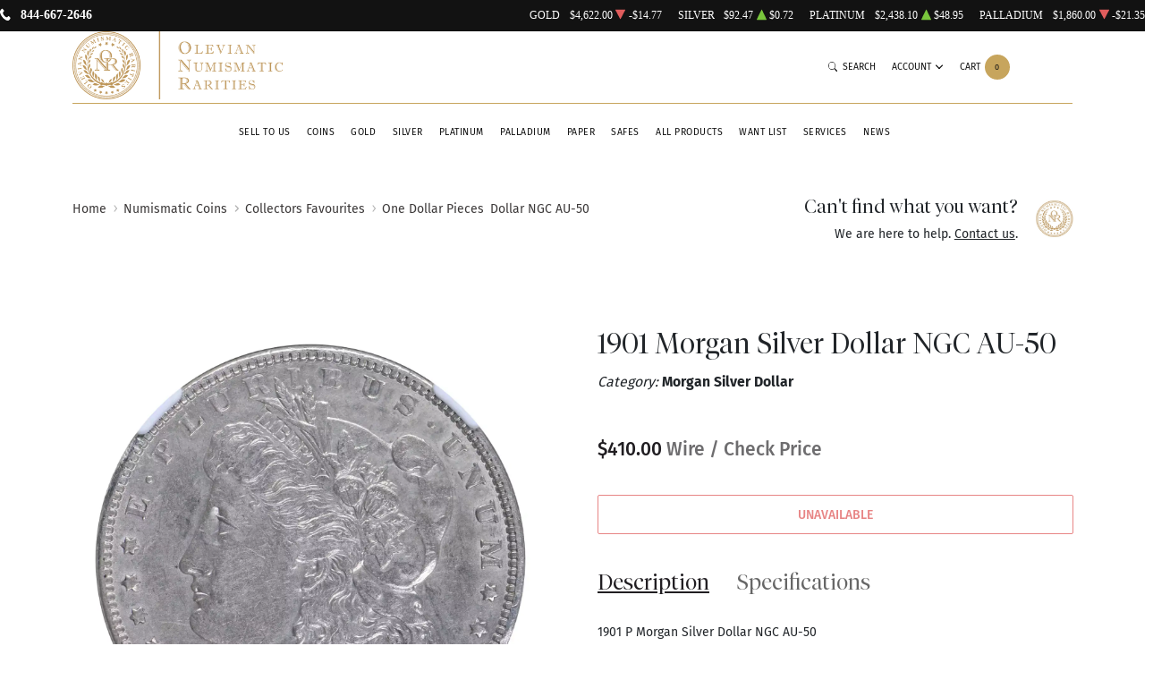

--- FILE ---
content_type: text/html; charset=UTF-8
request_url: https://onrcoins.com/product/548609-morgan-silver-dollar
body_size: 52157
content:
<!DOCTYPE html>
<html class="no-js" lang="en">

<head>
    <link rel="shortcut icon" type="image/x-icon"
        href="https://onrcoins.com/media/img/favicon/Q34kvjTVRNXeUDB0x92Ea1pG4r9NlDokSwuXsrrN.png" />
    <link rel="preload" href="/themes/theme-5/assets/fonts/subset-DMSans-Regular.woff2" as="font" type="font/woff2"
        crossorigin>
    <link rel="preload" href="/themes/theme-5/assets/fonts/subset-DMSans-Medium.woff2" as="font" type="font/woff2"
        crossorigin>
    <link rel="preload" href="/themes/theme-5/assets/fonts/subset-DMSans-Bold.woff2" as="font" type="font/woff2"
        crossorigin>
    <link rel="preload" href="/themes/theme-5/assets/fonts/subset-TiemposFine-Light.woff2" as="font"
        type="font/woff2" crossorigin>
    <meta charset="UTF-8">
    <meta name="viewport" content="width=device-width,initial-scale=1.0, maximum-scale=5.0, minimum-scale=1.0">
    <meta http-equiv="X-UA-Compatible" content="ie=edge">
    

    
        <link rel="canonical" href="https://onrcoins.com/product/548609-morgan-silver-dollar">
            <script type="application/ld+json">{"@context":"https:\/\/schema.org\/","@type":"Product","url":"https:\/\/onrcoins.com\/product\/548609-morgan-silver-dollar","name":"Morgan Silver Dollar","image":["onrcoins.com\/thumbs\/morgan-silver-dollar-335426-medium.jpg","onrcoins.com\/thumbs\/morgan-silver-dollar-335427-medium.jpg","onrcoins.com\/thumbs\/morgan-silver-dollar-335428-medium.jpg","onrcoins.com\/thumbs\/morgan-silver-dollar-335429-medium.jpg"],"description":"1901 P Morgan Silver Dollar NGC AU-50","sku":"a539e5c4-6577-4427-8880-fe816b509793","category":"numismatic-coins > collectors-favourites > one-dollar-pieces","potentialAction":[{"@type":"SearchAction","target":"https:\/\/onrcoins.com\/catalog\/search?query={query}&type=","query":"required"},{"@context":"https:\/\/schema.org","@type":"SubscribeAction","agent":{"@type":"Person","name":"Customer"},"object":{"@type":"Thing","name":"Subscribe to Newsletter","description":"Get best offers direct to your mail"}},{"@context":"https:\/\/schema.org","@type":"BuyAction","agent":{"@type":"Person","name":"Customer"},"object":{"@type":"Thing","name":"Morgan Silver Dollar"},"seller":{"@type":["https:\/\/schema.org\/OnlineBusiness","https:\/\/schema.org\/OnlineStore"],"name":"Olevian Numismatic Rarities"}}],"offers":[{"@type":"Offer","price":410,"seller":{"@type":["OnlineBusiness","OnlineStore"],"name":"Olevian Numismatic Rarities"},"priceCurrency":"USD","eligibleQuantity":{"@type":"QuantitativeValue","minValue":1,"maxValue":0,"unitText":"Qty"},"description":"Check","availability":"https:\/\/schema.org\/OutOfStock","url":"https:\/\/onrcoins.com\/product\/548609-morgan-silver-dollar"},{"@type":"Offer","price":410,"seller":{"@type":["OnlineBusiness","OnlineStore"],"name":"Olevian Numismatic Rarities"},"priceCurrency":"USD","eligibleQuantity":{"@type":"QuantitativeValue","minValue":1,"maxValue":0,"unitText":"Qty"},"description":"Wire","availability":"https:\/\/schema.org\/OutOfStock","url":"https:\/\/onrcoins.com\/product\/548609-morgan-silver-dollar"},{"@type":"Offer","price":426.4,"seller":{"@type":["OnlineBusiness","OnlineStore"],"name":"Olevian Numismatic Rarities"},"priceCurrency":"USD","eligibleQuantity":{"@type":"QuantitativeValue","minValue":1,"maxValue":0,"unitText":"Qty"},"description":"Credit Card","availability":"https:\/\/schema.org\/OutOfStock","url":"https:\/\/onrcoins.com\/product\/548609-morgan-silver-dollar"},{"@type":"Offer","price":426.4,"seller":{"@type":["OnlineBusiness","OnlineStore"],"name":"Olevian Numismatic Rarities"},"priceCurrency":"USD","eligibleQuantity":{"@type":"QuantitativeValue","minValue":1,"maxValue":0,"unitText":"Qty"},"description":"Paypal","availability":"https:\/\/schema.org\/OutOfStock","url":"https:\/\/onrcoins.com\/product\/548609-morgan-silver-dollar"}],"itemCondition":"UsedCondition","additionalProperty":[{"@type":"PropertyValue","name":"Mint Mark","value":"P"},{"@type":"PropertyValue","name":"Year","value":"1901"},{"@type":"PropertyValue","name":"Strike","value":"MS"},{"@type":"PropertyValue","name":"Grade","value":"AU-50"},{"@type":"PropertyValue","name":"Grading Agency","value":"NGC"},{"@type":"PropertyValue","name":"Specification properties","value":"No"},{"@type":"PropertyValue","name":"Serial","value":"6685482-025"},{"@type":"PropertyValue","name":"Designation","value":"-"}],"material":"Silver"}</script>
    
    <title>1901 Morgan Silver Dollar NGC AU-50   - Olevian Numismatic Rarities</title>
    <meta name="description" content="1901 P Morgan Silver Dollar NGC AU-50">
    <meta name="title" content="1901 Morgan Silver Dollar NGC AU-50   - Olevian Numismatic Rarities">

    
    
            <link rel="stylesheet" href="/themes/theme-5/assets/css/main.css?v=20260115173144">
                    <link rel="stylesheet" href="https://onrcoins.com/media/custom/onr.css?v=20260115173144">
            
    <meta type="tracking-mntn-pixel">
<meta type="google-analytics-tag">

<!-- Google tag (gtag.js) -->
<script async="" src="https://www.googletagmanager.com/gtag/js?id=AW-963113664"></script>
<script>
  window.dataLayer = window.dataLayer || [];
  function gtag(){dataLayer.push(arguments);}
  gtag('js', new Date());

  gtag('config', 'AW-963113664');
</script>
    <meta name="csrf-token" content="Z1u4GK5Ddpw6TW1G2GNxAqjup9YLHjuegE4bxwFU" />
    <style>
    @font-face {
        font-family: 'Fira Sans';
        src: url('/media/pdfs/upload/fira2.woff2') format('woff2');
        font-weight: 400;
        font-style: normal;
    }

    @font-face {
        font-family: 'Fira Sans';
        src: url('/media/pdfs/upload/fira3.woff2') format('woff2');
        font-weight: 500;
        font-style: normal;
    }

    @font-face {
        font-family: 'Fira Sans';
        src: url('/media/pdfs/upload/fira_1.woff2') format('woff2');
        font-weight: 700;
        font-style: normal;
    }

    @font-face {
        font-family: 'Abhaya';
        src: url('/media/pdfs/upload/abhaya.woff2') format('woff2');
        font-weight: 700;
        font-style: normal;
    }

    @font-face {
        font-family: 'Libre Baskerville';
        src: url('/media/pdfs/upload/librebask1.woff2') format('woff2');
        font-weight: normal;
        font-style: normal;
    }

    body {
        background-color: var(--ppm-body-background);
        font-family: "Fira Sans", sans-serif;
    }

    .heading-block-title {
        font-family: "Libre Baskerville", serif;
    }

    .link.view-all {
        color: #3d3a3a;
        text-transform: uppercase;
        font-size: 0.75em;
        font-weight: 700;
        font-family: Fira Sans, sans-serif;
        display: inline-block;
    }
    .abhaya{
        font-family: "Abhaya", sans-serif;
    }
</style>
            <script>window.dataLayer = window.dataLayer || [];</script><script>
            window.dataLayer.push({"ecommerce":{"currencyCode":"USD","detail":{"products":{"name":"Morgan Silver Dollar","id":548609,"price":410,"brand":null,"category":"numismatic"}},"impressions":[{"name":"Morgan Silver Dollar","id":548999,"price":730,"brand":null,"category":"numismatic","position":0},{"name":"Morgan Silver Dollar","id":549260,"price":2450,"brand":null,"category":"numismatic","position":0},{"name":"1883 $1, PL","id":550935,"price":685,"brand":null,"category":"numismatic","position":0},{"name":"Morgan Silver Dollar","id":553480,"price":2550,"brand":null,"category":"numismatic","position":0},{"name":"1881-O $1, DMPL","id":564194,"price":1395,"brand":null,"category":"numismatic","position":0},{"name":"1878-CC $1","id":564198,"price":595,"brand":null,"category":"numismatic","position":0},{"name":"1891-CC $1","id":564215,"price":900,"brand":null,"category":"numismatic","position":0},{"name":"1884-CC $1, DMPL","id":564222,"price":850,"brand":null,"category":"numismatic","position":0},{"name":"1921","id":564249,"price":1450,"brand":null,"category":"numismatic","position":0},{"name":"1880-S $1","id":564270,"price":925,"brand":null,"category":"numismatic","position":0}]},"event":"gtm-ee-event","gtm-ee-event-category":"Enhanced Ecommerce","gtm-ee-event-action":"Product Details","gtm-ee-event-non-interaction":"True"});
        </script><!-- Google Tag Manager -->
        <script>(function(w,d,s,l,i){w[l]=w[l]||[];w[l].push({'gtm.start':
        new Date().getTime(),event:'gtm.js'});var f=d.getElementsByTagName(s)[0],
        j=d.createElement(s),dl=l!='dataLayer'?'&l='+l:'';j.async=true;j.src=
        'https://www.googletagmanager.com/gtm.js?id='+i+dl;f.parentNode.insertBefore(j,f);
        })(window,document,'script','dataLayer','GTM-M7Q22VFP');</script>
        <!-- End Google Tag Manager -->
    
    

    

    


    <script type="text/javascript">
        const PPM = {
            google_api_key: "",
            assets_path: '/themes/theme-5/assets'
        }
    </script>


</head>

<body>

        
            <!-- Google Tag Manager (noscript) -->
        <noscript><iframe src="https://www.googletagmanager.com/ns.html?id=GTM-M7Q22VFP" height="0" width="0" style="display:none;visibility:hidden"></iframe></noscript>
        <!-- End Google Tag Manager (noscript) -->
    
    <noscript>Sorry, your browser does not support JavaScript!</noscript>
            <header class="site-header">

    <div class="container">
    <div class="site-header__secondary">
                            <div class="site-header__secondary__info">
    <ul class="list-inline text-uppercase">
        <li>
            <i class="icon" style="filter:invert(1);">
                <img src="/themes/theme-5/assets/images/icons/icon-phone.svg" alt="">
            </i>
            <a href="tel:8446672646">844-667-2646</a>
        </li>
    </ul>
</div>
                <div class="site-header__secondary__prices">
            <ul class="spot-prices" x-data="spotPrices()">
    <template x-for="item in prices" :key="item.id">
        <li class="price-item">
            <div class="price-item__name" x-text="item.name"></div>
            <div class="price-item__symbol" x-text="item.symbol"></div>
            <div class="price-item__value" x-price="parseFloat(item.price)"></div>
            <div class="price-item__indicator" :class="{ '-down': item.change < 0, '-up': item.change >= 0 }">
                <i role='decoration' aria-hidden='true' class="icon"><svg xmlns="http://www.w3.org/2000/svg"
                        width="14.3" height="16" aria-hidden="true" viewBox="0 0 14.3 16">
                        <path fill="currentColor"
                            d="M7.6 1.2c-.2-.3-.6-.3-.8 0L0 14.4c-.1.3.1.6.4.6h13.5c.3 0 .5-.3.4-.6L7.6 1.2z" />
                    </svg></i>
            </div>
            <div class="price-item__change" x-price="parseFloat(item.change)"></div>
        </li>
    </template>
</ul>
        </div>

        
    </div>
</div>

    <hr class="site-header__divider">

    <div class="container">
    <div class="site-header__main">
        <div class="site-header__main__logo">
            <a href="/" class="link-logo">
                <img src="https://onrcoins.com/media/img/logo/MlhlGnzCkPwcR20w4z4CFGJWAyTe3zqJf4wNxvaT.png"
                    width="209" height="68" alt="Olevian Numismatic Rarities Logo"
                    class="img-fluid">
            </a>
        </div>

        <div class="site-header__main__menu">
            <ul class="primary-menu">
                <li x-data="handleTouch" :class="{ 'touch-visible': isActive }"
                    class="menu-item -has-submenu">
                <a class="" 
                href="/pages/sell-to-us">
                    Sell to Us
                </a>
                                    <div x-ref="submenu" class="sub-menu">
                        <ul class="list-menu">
                                                                                                <li class="menu-item ">
                                        <a href="/pages/sell-to-us"
           >
    How to Sell to Us
</a>

                                        </a>
                                    </li>
                                                                                                                                <li class="menu-item ">
                                        <a href="/pages/what-we-buy"
           >
    What We Buy
</a>

                                        </a>
                                    </li>
                                                                                                                                <li class="menu-item ">
                                        <a href="/pages/getting-the-most-for-your-coins"
           >
    Getting The Most For Your Coins
</a>

                                        </a>
                                    </li>
                                                                                    </ul>
                    </div>
                            </li>
                                <li x-data="handleTouch" :class="{ 'touch-visible': isActive }"
                    class="menu-item -has-megamenu">
                <a class="" 
                href="/numismatic-coins">
                    Coins 
                </a>
                                    <div x-ref="submenu" class="mega-menu">
                        <div class="mega-menu__layout">
                                                            <div class="mega-menu__column">
                                                                                                                    <div class="mega-menu__column__title">
                                            <a href="/pre-1933-gold-coins"
           >
    Pre 1933 Gold Coins
</a>

                                        </div>
                                        <ul class="list-menu">
                                                                                            <li class="menu-item ">
                                                    <a href="/20-dollars-gold-coins"
           >
    $20 Double Eagles
</a>

                                                </li>
                                                                                            <li class="menu-item ">
                                                    <a href="/10-dollars-gold-coins"
           >
    $10 Gold Eagles
</a>

                                                </li>
                                                                                            <li class="menu-item ">
                                                    <a href="/5-dollars-gold-coins"
           >
    $5 Half Eagles
</a>

                                                </li>
                                                                                            <li class="menu-item ">
                                                    <a href="/3-dollars-gold-coins"
           >
    $3 Gold Pieces
</a>

                                                </li>
                                                                                            <li class="menu-item ">
                                                    <a href="/2-5-dollars-gold-coins"
           >
    $2.50 Quarter Eagles
</a>

                                                </li>
                                                                                            <li class="menu-item ">
                                                    <a href="/1-dollar-gold-coins"
           >
    $1 Gold Pieces
</a>

                                                </li>
                                                                                    </ul>

                                                                                    <div class="mega-menu__column__action">
                                                <a href="/pre-1933-gold-coins"
                                                   class="link text-uppercase"
                                                   class=""
                                                        >View
                                                    All</a>
                                            </div>
                                                                                                                                                            <div class="mega-menu__column__title">
                                            <a href="/pre-1933-gold-coins-all"
    class="link view-all"         >
    View All
</a>

                                        </div>
                                        <ul class="list-menu">
                                                                                    </ul>

                                                                                                            </div>
                                                            <div class="mega-menu__column">
                                                                                                                    <div class="mega-menu__column__title">
                                            <a href="/collectors-favourites"
           >
    Collector Favorites
</a>

                                        </div>
                                        <ul class="list-menu">
                                                                                            <li class="menu-item ">
                                                    <a href="/one-dollar-pieces"
           >
    One Dollar Pieces
</a>

                                                </li>
                                                                                            <li class="menu-item ">
                                                    <a href="/half-dollars"
           >
    Fifty Cent Pieces
</a>

                                                </li>
                                                                                            <li class="menu-item ">
                                                    <a href="/twenty-five-twenty-cent-pieces"
           >
    Twenty-Five &amp; 20 Cent Pieces
</a>

                                                </li>
                                                                                            <li class="menu-item ">
                                                    <a href="/dimes"
           >
    Ten Cent Pieces
</a>

                                                </li>
                                                                                            <li class="menu-item ">
                                                    <a href="/nickels"
           >
    Five Cent Pieces
</a>

                                                </li>
                                                                                            <li class="menu-item ">
                                                    <a href="/three-cents"
           >
    Three Cent Pieces
</a>

                                                </li>
                                                                                            <li class="menu-item ">
                                                    <a href="/two-cent-pieces"
           >
    Two Cent Pieces
</a>

                                                </li>
                                                                                            <li class="menu-item ">
                                                    <a href="/cents"
           >
    One Cent Pieces
</a>

                                                </li>
                                                                                            <li class="menu-item ">
                                                    <a href="/half-cents"
           >
    Half Cent Pieces
</a>

                                                </li>
                                                                                            <li class="menu-item ">
                                                    <a href="/collectors-favorites-all"
    class="link view-all"         >
    View All
</a>

                                                </li>
                                                                                    </ul>

                                                                                    <div class="mega-menu__column__action">
                                                <a href="/collectors-favourites"
                                                   class="link text-uppercase"
                                                   class=""
                                                        >View
                                                    All</a>
                                            </div>
                                                                                                            </div>
                                                            <div class="mega-menu__column">
                                                                                                                    <div class="mega-menu__column__title">
                                            <a href="/sets-commemoratives"
           >
    Sets &amp; Commemoratives
</a>

                                        </div>
                                        <ul class="list-menu">
                                                                                            <li class="menu-item ">
                                                    <a href="/onr-original-sets"
           >
    ONR Originals
</a>

                                                </li>
                                                                                            <li class="menu-item ">
                                                    <a href="/proof-sets"
           >
    Proof Sets
</a>

                                                </li>
                                                                                            <li class="menu-item ">
                                                    <a href="/uncirculated-sets"
           >
    Uncirculated Sets
</a>

                                                </li>
                                                                                            <li class="menu-item ">
                                                    <a href="/special-edition-mint-sets"
           >
    Special Edition Mint Sets
</a>

                                                </li>
                                                                                            <li class="menu-item ">
                                                    <a href="/american-bullion-sets"
           >
    American Bullion Sets
</a>

                                                </li>
                                                                                            <li class="menu-item ">
                                                    <a href="/world-coin-sets"
           >
    World Coin Sets
</a>

                                                </li>
                                                                                            <li class="menu-item ">
                                                    <a href="/privately-issued-sets"
           >
    Privately Issued Sets 
</a>

                                                </li>
                                                                                            <li class="menu-item ">
                                                    <a href="/classic-commemoratives"
           >
    Classic Commemoratives
</a>

                                                </li>
                                                                                            <li class="menu-item ">
                                                    <a href="/modern-commemoratives"
           >
    Modern Commemoratives
</a>

                                                </li>
                                                                                            <li class="menu-item ">
                                                    <a href="/coin-rolls-bags-boxes-menu"
           >
     Coin Rolls, Bags, &amp; Boxes
</a>

                                                </li>
                                                                                            <li class="menu-item ">
                                                    <a href="/sets-commemoratives"
    class="link view-all"         >
    View All
</a>

                                                </li>
                                                                                    </ul>

                                                                                    <div class="mega-menu__column__action">
                                                <a href="/sets-commemoratives"
                                                   class="link text-uppercase"
                                                   class=""
                                                        >View
                                                    All</a>
                                            </div>
                                                                                                            </div>
                                                            <div class="mega-menu__column">
                                                                                                                    <div class="mega-menu__column__title">
                                            <a href="/other-coins-exonumia"
           >
    Other Coins &amp; Exonumia
</a>

                                        </div>
                                        <ul class="list-menu">
                                                                                            <li class="menu-item ">
                                                    <a href="/world-coins"
           >
    World Coins
</a>

                                                </li>
                                                                                            <li class="menu-item ">
                                                    <a href="/medieval-coins"
           >
    Medieval Coins
</a>

                                                </li>
                                                                                            <li class="menu-item ">
                                                    <a href="/ancient-coins"
           >
    Ancient Coins 
</a>

                                                </li>
                                                                                            <li class="menu-item ">
                                                    <a href="/colonial-coins"
           >
    Colonial Coins
</a>

                                                </li>
                                                                                            <li class="menu-item ">
                                                    <a href="/territorial-coins"
           >
    Territorial Coins
</a>

                                                </li>
                                                                                            <li class="menu-item ">
                                                    <a href="/pattern-coins"
           >
    Pattern Coins
</a>

                                                </li>
                                                                                            <li class="menu-item ">
                                                    <a href="/error-coins"
           >
    Error Coins
</a>

                                                </li>
                                                                                            <li class="menu-item ">
                                                    <a href="/tokens"
           >
    Tokens
</a>

                                                </li>
                                                                                            <li class="menu-item ">
                                                    <a href="/medals"
           >
    Medals
</a>

                                                </li>
                                                                                            <li class="menu-item ">
                                                    <a href="/others-exonumia-all"
    class="link view-all"         >
    View All
</a>

                                                </li>
                                                                                    </ul>

                                                                                    <div class="mega-menu__column__action">
                                                <a href="/other-coins-exonumia"
                                                   class="link text-uppercase"
                                                   class=""
                                                        >View
                                                    All</a>
                                            </div>
                                                                                                            </div>
                                                    </div>
                    </div>
                            </li>
                                <li x-data="handleTouch" :class="{ 'touch-visible': isActive }"
                    class="menu-item -has-megamenu">
                <a class="column-title" 
                href="/gold">
                    Gold
                </a>
                                    <div x-ref="submenu" class="mega-menu">
                        <div class="mega-menu__layout">
                                                            <div class="mega-menu__column">
                                                                                                                    <div class="mega-menu__column__title">
                                            <a href="/united-states-mint-gold"
           >
    United States Mint
</a>

                                        </div>
                                        <ul class="list-menu">
                                                                                            <li class="menu-item ">
                                                    <a href="/american-gold-eagles-menu"
           >
    American Eagles
</a>

                                                </li>
                                                                                            <li class="menu-item ">
                                                    <a href="/american-gold-buffaloes-menu"
           >
    American Buffaloes
</a>

                                                </li>
                                                                                            <li class="menu-item ">
                                                    <a href="/pre-1933-gold-coins"
           >
    Pre 1933 Gold Coins
</a>

                                                </li>
                                                                                            <li class="menu-item ">
                                                    <a href="/u-s-mint-high-relief-gold"
           >
    High Relief Coins
</a>

                                                </li>
                                                                                            <li class="menu-item ">
                                                    <a href="https://onrcoins.com/bullion/gold/united-states-mint-gold/pre-33-gold-generic"
           >
    Pre-33 Gold (Generic)
</a>

                                                </li>
                                                                                            <li class="menu-item ">
                                                    <a href="/first-spouse-gold-coins"
           >
    First Spouse Coins
</a>

                                                </li>
                                                                                            <li class="menu-item ">
                                                    <a href="/gold-commemoratives-menu"
           >
    Commemoratives
</a>

                                                </li>
                                                                                            <li class="menu-item ">
                                                    <a href="/united-states-mint-gold"
    class="link view-all"         >
    View All
</a>

                                                </li>
                                                                                    </ul>

                                                                                    <div class="mega-menu__column__action">
                                                <a href="/united-states-mint-gold"
                                                   class="link text-uppercase"
                                                   class=""
                                                        >View
                                                    All</a>
                                            </div>
                                                                                                            </div>
                                                            <div class="mega-menu__column">
                                                                                                                    <div class="mega-menu__column__title">
                                            <a href="/royal-canadian-mint-gold"
           >
    Canadian Mint
</a>

                                        </div>
                                        <ul class="list-menu">
                                                                                            <li class="menu-item ">
                                                    <a href="/canadian-gold-maple-leafs"
           >
    Maple Leafs
</a>

                                                </li>
                                                                                            <li class="menu-item ">
                                                    <a href="/canadian-99999-gold-coins"
           >
    .99999 Gold Coins
</a>

                                                </li>
                                                                                            <li class="menu-item ">
                                                    <a href="/canadian-gold-lunar-coins"
           >
    Lunar Coins
</a>

                                                </li>
                                                                                            <li class="menu-item ">
                                                    <a href="/canadian-commemorative-gold-coins"
           >
    Commemoratives
</a>

                                                </li>
                                                                                            <li class="menu-item ">
                                                    <a href="/canadian-vintage-gold-coins"
           >
    Vintage Coins
</a>

                                                </li>
                                                                                            <li class="menu-item ">
                                                    <a href="/canadian-mint-gold-bars"
           >
    Gold Bars
</a>

                                                </li>
                                                                                            <li class="menu-item ">
                                                    <a href="/royal-canadian-mint-gold-all"
    class="link view-all"         >
    View All
</a>

                                                </li>
                                                                                    </ul>

                                                                                    <div class="mega-menu__column__action">
                                                <a href="/royal-canadian-mint-gold"
                                                   class="link text-uppercase"
                                                   class=""
                                                        >View
                                                    All</a>
                                            </div>
                                                                                                            </div>
                                                            <div class="mega-menu__column">
                                                                                                                    <div class="mega-menu__column__title">
                                            <a href="/world-mint-gold"
           >
    World Mints
</a>

                                        </div>
                                        <ul class="list-menu">
                                                                                            <li class="menu-item ">
                                                    <a href="/australian-mint-gold"
           >
    Australia
</a>

                                                </li>
                                                                                            <li class="menu-item ">
                                                    <a href="/austrian-mint-gold"
           >
    Austria
</a>

                                                </li>
                                                                                            <li class="menu-item ">
                                                    <a href="/chinese-mint-gold"
           >
    China
</a>

                                                </li>
                                                                                            <li class="menu-item ">
                                                    <a href="/british-mint-gold"
           >
    Great Britain
</a>

                                                </li>
                                                                                            <li class="menu-item ">
                                                    <a href="/mexican-mint-gold"
           >
    Mexico
</a>

                                                </li>
                                                                                            <li class="menu-item ">
                                                    <a href="/south-african-mint-gold"
           >
    South Africa
</a>

                                                </li>
                                                                                            <li class="menu-item ">
                                                    <a href="/other-world-mint-gold"
           >
    Other World Mint Gold
</a>

                                                </li>
                                                                                            <li class="menu-item ">
                                                    <a href="/world-mint-gold-all"
    class="link view-all"         >
    View All
</a>

                                                </li>
                                                                                    </ul>

                                                                                    <div class="mega-menu__column__action">
                                                <a href="/world-mint-gold"
                                                   class="link text-uppercase"
                                                   class=""
                                                        >View
                                                    All</a>
                                            </div>
                                                                                                            </div>
                                                            <div class="mega-menu__column">
                                                                                                                    <div class="mega-menu__column__title">
                                            <a href="/gold-bars-rounds"
           >
    Gold Bars &amp; Rounds
</a>

                                        </div>
                                        <ul class="list-menu">
                                                                                            <li class="menu-item ">
                                                    <a href="/credit-suisse-gold-bars"
           >
    Credit Suisse Bars
</a>

                                                </li>
                                                                                            <li class="menu-item ">
                                                    <a href="/pamp-suisse-gold-bars"
           >
    PAMP Suisse Bars
</a>

                                                </li>
                                                                                            <li class="menu-item ">
                                                    <a href="/engelhard-gold-bars"
           >
    Engelhard Bars
</a>

                                                </li>
                                                                                            <li class="menu-item ">
                                                    <a href="/johnson-matthey-gold-bars"
           >
    Johnson Matthey Bars
</a>

                                                </li>
                                                                                            <li class="menu-item ">
                                                    <a href="/valcambi-gold-bars"
           >
    Valcambi Bars
</a>

                                                </li>
                                                                                            <li class="menu-item ">
                                                    <a href="/goldbacks"
           >
    Goldbacks
</a>

                                                </li>
                                                                                            <li class="menu-item ">
                                                    <a href="/gold-rounds"
           >
    Gold Rounds
</a>

                                                </li>
                                                                                            <li class="menu-item ">
                                                    <a href="/gold-bars-rounds"
    class="link view-all"         >
    View All
</a>

                                                </li>
                                                                                    </ul>

                                                                                    <div class="mega-menu__column__action">
                                                <a href="/gold-bars-rounds"
                                                   class="link text-uppercase"
                                                   class=""
                                                        >View
                                                    All</a>
                                            </div>
                                                                                                            </div>
                                                    </div>
                    </div>
                            </li>
                                <li x-data="handleTouch" :class="{ 'touch-visible': isActive }"
                    class="menu-item -has-megamenu">
                <a class="column-title" 
                href="/silver-bullion">
                    Silver
                </a>
                                    <div x-ref="submenu" class="mega-menu">
                        <div class="mega-menu__layout">
                                                            <div class="mega-menu__column">
                                                                                                                    <div class="mega-menu__column__title">
                                            <a href="/united-states-mint-silver"
           >
    United States Mint 
</a>

                                        </div>
                                        <ul class="list-menu">
                                                                                            <li class="menu-item ">
                                                    <a href="/american-silver-eagles"
           >
    American Eagles
</a>

                                                </li>
                                                                                            <li class="menu-item ">
                                                    <a href="/america-the-beautiful-5-oz-coins-menu"
           >
    America the Beautiful 5oz Coins
</a>

                                                </li>
                                                                                            <li class="menu-item ">
                                                    <a href="/90-silver-u-s-coins-menu"
           >
    90% Silver U.S. Coins
</a>

                                                </li>
                                                                                            <li class="menu-item ">
                                                    <a href="/40-silver-u-s-coins-menu"
           >
    40% Silver U.S. Coins
</a>

                                                </li>
                                                                                            <li class="menu-item ">
                                                    <a href="/35-silver-jefferson-war-nickels"
           >
     35% Silver Jefferson War Nickels
</a>

                                                </li>
                                                                                            <li class="menu-item ">
                                                    <a href="/silver-commemoratives-menu"
           >
    Commemoratives
</a>

                                                </li>
                                                                                            <li class="menu-item ">
                                                    <a href="/united-states-mint-silver"
    class="link view-all"         >
    View All
</a>

                                                </li>
                                                                                    </ul>

                                                                                    <div class="mega-menu__column__action">
                                                <a href="/united-states-mint-silver"
                                                   class="link text-uppercase"
                                                   class=""
                                                        >View
                                                    All</a>
                                            </div>
                                                                                                            </div>
                                                            <div class="mega-menu__column">
                                                                                                                    <div class="mega-menu__column__title">
                                            <a href="/royal-canadian-mint-silver"
           >
    Canadian Mint
</a>

                                        </div>
                                        <ul class="list-menu">
                                                                                            <li class="menu-item ">
                                                    <a href="/canadian-silver-maple-leafs"
           >
    Maple Leafs
</a>

                                                </li>
                                                                                            <li class="menu-item ">
                                                    <a href="/canadian-silver-predator-coins"
           >
    Predator Coins
</a>

                                                </li>
                                                                                            <li class="menu-item ">
                                                    <a href="/canadian-silver-lunar-coins"
           >
    Lunar Coins
</a>

                                                </li>
                                                                                            <li class="menu-item ">
                                                    <a href="/canadian-silver-commemoratives"
           >
    Commemoratives
</a>

                                                </li>
                                                                                            <li class="menu-item ">
                                                    <a href="/canadian-silver-vintage-coins"
           >
    Vintage Coins
</a>

                                                </li>
                                                                                            <li class="menu-item ">
                                                    <a href="/canadian-mint-silver-bars"
           >
    Silver Bars
</a>

                                                </li>
                                                                                            <li class="menu-item ">
                                                    <a href="/royal-canadian-mint-silver-all"
    class="link view-all"         >
    View All
</a>

                                                </li>
                                                                                    </ul>

                                                                                    <div class="mega-menu__column__action">
                                                <a href="/royal-canadian-mint-silver"
                                                   class="link text-uppercase"
                                                   class=""
                                                        >View
                                                    All</a>
                                            </div>
                                                                                                            </div>
                                                            <div class="mega-menu__column">
                                                                                                                    <div class="mega-menu__column__title">
                                            <a href="/world-mint-silver"
           >
    World Mints
</a>

                                        </div>
                                        <ul class="list-menu">
                                                                                            <li class="menu-item ">
                                                    <a href="/australian-mint-silver"
           >
    Australia
</a>

                                                </li>
                                                                                            <li class="menu-item ">
                                                    <a href="/austrian-mint-silver"
           >
    Austria
</a>

                                                </li>
                                                                                            <li class="menu-item ">
                                                    <a href="/chinese-mint-silver"
           >
    China
</a>

                                                </li>
                                                                                            <li class="menu-item ">
                                                    <a href="/british-mint-silver"
           >
    Great Britain
</a>

                                                </li>
                                                                                            <li class="menu-item ">
                                                    <a href="/mexican-mint-silver"
           >
    Mexico
</a>

                                                </li>
                                                                                            <li class="menu-item ">
                                                    <a href="/south-african-mint-silver"
           >
    South Africa
</a>

                                                </li>
                                                                                            <li class="menu-item ">
                                                    <a href="/other-world-mint-silver"
           >
    Other World Mints
</a>

                                                </li>
                                                                                            <li class="menu-item ">
                                                    <a href="/world-mint-silver-all"
    class="link view-all"         >
    View All
</a>

                                                </li>
                                                                                    </ul>

                                                                                    <div class="mega-menu__column__action">
                                                <a href="/world-mint-silver"
                                                   class="link text-uppercase"
                                                   class=""
                                                        >View
                                                    All</a>
                                            </div>
                                                                                                            </div>
                                                            <div class="mega-menu__column">
                                                                                                                    <div class="mega-menu__column__title">
                                            <a href="/silver-bars-rounds"
           >
    Silver Bars &amp; Rounds
</a>

                                        </div>
                                        <ul class="list-menu">
                                                                                            <li class="menu-item ">
                                                    <a href="/other-silver-bars"
           >
    Other Silver Bars
</a>

                                                </li>
                                                                                            <li class="menu-item ">
                                                    <a href="/silver-rounds"
           >
    Silver Rounds
</a>

                                                </li>
                                                                                            <li class="menu-item ">
                                                    <a href="/pamp-suisse-silver-bars"
           >
    PAMP Suisse Silver Bars
</a>

                                                </li>
                                                                                            <li class="menu-item ">
                                                    <a href="/sunshine-mint-silver-bars"
           >
    Sunshine Mint Silver Bars
</a>

                                                </li>
                                                                                            <li class="menu-item ">
                                                    <a href="/engelhard-silver-bars"
           >
    Engelhard SIlver Bars
</a>

                                                </li>
                                                                                            <li class="menu-item ">
                                                    <a href="/johnson-matthey-silver-bars"
           >
    Johnson Matthey Silver Bars
</a>

                                                </li>
                                                                                            <li class="menu-item ">
                                                    <a href="/geiger-silver-bars"
           >
    Geiger Silver Bars
</a>

                                                </li>
                                                                                            <li class="menu-item ">
                                                    <a href="/valcambi-silver-bars"
           >
    Valcambi Silver Bars
</a>

                                                </li>
                                                                                            <li class="menu-item ">
                                                    <a href="/silver-bars-rounds-all"
    class="link view-all"         >
    View All
</a>

                                                </li>
                                                                                    </ul>

                                                                                    <div class="mega-menu__column__action">
                                                <a href="/silver-bars-rounds"
                                                   class="link text-uppercase"
                                                   class=""
                                                        >View
                                                    All</a>
                                            </div>
                                                                                                            </div>
                                                    </div>
                    </div>
                            </li>
                                <li x-data="handleTouch" :class="{ 'touch-visible': isActive }"
                    class="menu-item -has-megamenu">
                <a class="column-title" 
                href="/platinum-bullion">
                    Platinum
                </a>
                                    <div x-ref="submenu" class="mega-menu">
                        <div class="mega-menu__layout">
                                                            <div class="mega-menu__column">
                                                                                                                    <div class="mega-menu__column__title">
                                            <a href="/united-states-mint-platinum"
           >
    United States Mint
</a>

                                        </div>
                                        <ul class="list-menu">
                                                                                            <li class="menu-item ">
                                                    <a href="/american-platinum-eagles"
           >
    Americal Eagles
</a>

                                                </li>
                                                                                            <li class="menu-item ">
                                                    <a href="/united-states-mint-platinum-all"
    class="link view-all"         >
    View All
</a>

                                                </li>
                                                                                    </ul>

                                                                                    <div class="mega-menu__column__action">
                                                <a href="/united-states-mint-platinum"
                                                   class="link text-uppercase"
                                                   class=""
                                                        >View
                                                    All</a>
                                            </div>
                                                                                                            </div>
                                                            <div class="mega-menu__column">
                                                                                                                    <div class="mega-menu__column__title">
                                            <a href="/royal-canadian-mint-platinum"
           >
    Canadian Mint
</a>

                                        </div>
                                        <ul class="list-menu">
                                                                                            <li class="menu-item ">
                                                    <a href="/canadian-platinum-maple-leafs"
           >
    Maple Leafs
</a>

                                                </li>
                                                                                            <li class="menu-item ">
                                                    <a href="/canadian-platinum-commemorative-coins"
           >
    Commemoratives
</a>

                                                </li>
                                                                                            <li class="menu-item ">
                                                    <a href="/royal-canadian-mint-platinum-all"
    class="link view-all"         >
    View All
</a>

                                                </li>
                                                                                    </ul>

                                                                                    <div class="mega-menu__column__action">
                                                <a href="/royal-canadian-mint-platinum"
                                                   class="link text-uppercase"
                                                   class=""
                                                        >View
                                                    All</a>
                                            </div>
                                                                                                            </div>
                                                            <div class="mega-menu__column">
                                                                                                                    <div class="mega-menu__column__title">
                                            <a href="/world-mint-platinum"
           >
    World Mints
</a>

                                        </div>
                                        <ul class="list-menu">
                                                                                            <li class="menu-item ">
                                                    <a href="/australian-mint-platinum"
           >
    Australia
</a>

                                                </li>
                                                                                            <li class="menu-item ">
                                                    <a href="/austrian-mint-platinum"
           >
    Austria
</a>

                                                </li>
                                                                                            <li class="menu-item ">
                                                    <a href="/chinese-mint-platinum"
           >
    China
</a>

                                                </li>
                                                                                            <li class="menu-item ">
                                                    <a href="/british-mint-platinum"
           >
    Great Britain
</a>

                                                </li>
                                                                                            <li class="menu-item ">
                                                    <a href="/south-african-mint-platinum"
           >
    South Africa
</a>

                                                </li>
                                                                                            <li class="menu-item ">
                                                    <a href="/other-world-mints-platinum"
           >
    Other World Mints
</a>

                                                </li>
                                                                                            <li class="menu-item ">
                                                    <a href="/world-mint-platinum-all"
    class="link view-all"         >
    View All
</a>

                                                </li>
                                                                                    </ul>

                                                                                    <div class="mega-menu__column__action">
                                                <a href="/world-mint-platinum"
                                                   class="link text-uppercase"
                                                   class=""
                                                        >View
                                                    All</a>
                                            </div>
                                                                                                            </div>
                                                            <div class="mega-menu__column">
                                                                                                                    <div class="mega-menu__column__title">
                                            <a href="/platinum-bars-rounds"
           >
    Platinum Bars &amp; Rounds
</a>

                                        </div>
                                        <ul class="list-menu">
                                                                                            <li class="menu-item ">
                                                    <a href="/credit-suisse-platinum-bars"
           >
    Credit Suisse Bars
</a>

                                                </li>
                                                                                            <li class="menu-item ">
                                                    <a href="/pamp-suisse-platinum-bars"
           >
    PAMP Suisse Bars
</a>

                                                </li>
                                                                                            <li class="menu-item ">
                                                    <a href="/engelhard-platinum-bars"
           >
    Engelhard Bars
</a>

                                                </li>
                                                                                            <li class="menu-item ">
                                                    <a href="/johnson-matthey-platinum-bars"
           >
    Johnson Matthey Bars
</a>

                                                </li>
                                                                                            <li class="menu-item ">
                                                    <a href="/valcambi-platinum-bars"
           >
    Valcambi Bars
</a>

                                                </li>
                                                                                            <li class="menu-item ">
                                                    <a href="/other-platinum-bars"
           >
    Other Platinum Bars
</a>

                                                </li>
                                                                                            <li class="menu-item ">
                                                    <a href="/platinum-rounds"
           >
    Platinum Rounds
</a>

                                                </li>
                                                                                            <li class="menu-item ">
                                                    <a href="/platinum-bars-rounds-all"
    class="link view-all"         >
    View All
</a>

                                                </li>
                                                                                    </ul>

                                                                                    <div class="mega-menu__column__action">
                                                <a href="/platinum-bars-rounds"
                                                   class="link text-uppercase"
                                                   class=""
                                                        >View
                                                    All</a>
                                            </div>
                                                                                                            </div>
                                                    </div>
                    </div>
                            </li>
                                <li x-data="handleTouch" :class="{ 'touch-visible': isActive }"
                    class="menu-item -has-megamenu">
                <a class="column-title" 
                href="/palladium">
                    Palladium
                </a>
                                    <div x-ref="submenu" class="mega-menu">
                        <div class="mega-menu__layout">
                                                            <div class="mega-menu__column">
                                                                                                                    <div class="mega-menu__column__title">
                                            <a href="/united-states-mint-palladium"
           >
    United States Mint
</a>

                                        </div>
                                        <ul class="list-menu">
                                                                                            <li class="menu-item ">
                                                    <a href="/american-palladium-eagles-1"
           >
    American Eagles
</a>

                                                </li>
                                                                                            <li class="menu-item ">
                                                    <a href="/american-palladium-eagle-all"
    class="link view-all"         >
    View All
</a>

                                                </li>
                                                                                    </ul>

                                                                                    <div class="mega-menu__column__action">
                                                <a href="/united-states-mint-palladium"
                                                   class="link text-uppercase"
                                                   class=""
                                                        >View
                                                    All</a>
                                            </div>
                                                                                                            </div>
                                                            <div class="mega-menu__column">
                                                                                                                    <div class="mega-menu__column__title">
                                            <a href="/royal-canadian-mint-palladium"
           >
    Canadian Mint
</a>

                                        </div>
                                        <ul class="list-menu">
                                                                                            <li class="menu-item ">
                                                    <a href="/canadian-palladium-maple-leafs"
           >
    Maple Leafs
</a>

                                                </li>
                                                                                            <li class="menu-item ">
                                                    <a href="/royal-canadian-mint-palladium-all"
    class="link view-all"         >
    View All
</a>

                                                </li>
                                                                                    </ul>

                                                                                    <div class="mega-menu__column__action">
                                                <a href="/royal-canadian-mint-palladium"
                                                   class="link text-uppercase"
                                                   class=""
                                                        >View
                                                    All</a>
                                            </div>
                                                                                                            </div>
                                                            <div class="mega-menu__column">
                                                                                                                    <div class="mega-menu__column__title">
                                            <a href="/world-mint-palladium"
           >
    World Mints
</a>

                                        </div>
                                        <ul class="list-menu">
                                                                                            <li class="menu-item ">
                                                    <a href="/australian-mint-palladium"
           >
    Australian
</a>

                                                </li>
                                                                                            <li class="menu-item ">
                                                    <a href="/bermuda-mint-palladium"
           >
    Bermuda
</a>

                                                </li>
                                                                                            <li class="menu-item ">
                                                    <a href="/chinese-mint-palladium"
           >
    China
</a>

                                                </li>
                                                                                            <li class="menu-item ">
                                                    <a href="/isle-of-man-palladium"
           >
    Isle of Man
</a>

                                                </li>
                                                                                            <li class="menu-item ">
                                                    <a href="/russian-mint-palladium"
           >
    Russia
</a>

                                                </li>
                                                                                            <li class="menu-item ">
                                                    <a href="/other-world-mints-palladium"
           >
    Other World Mints
</a>

                                                </li>
                                                                                            <li class="menu-item ">
                                                    <a href="/world-mint-palladium-all"
    class="link view-all"         >
    View All
</a>

                                                </li>
                                                                                    </ul>

                                                                                    <div class="mega-menu__column__action">
                                                <a href="/world-mint-palladium"
                                                   class="link text-uppercase"
                                                   class=""
                                                        >View
                                                    All</a>
                                            </div>
                                                                                                            </div>
                                                            <div class="mega-menu__column">
                                                                                                                    <div class="mega-menu__column__title">
                                            <a href="/palladium-bars-rounds"
           >
    Palladium Bars &amp; Rounds
</a>

                                        </div>
                                        <ul class="list-menu">
                                                                                            <li class="menu-item ">
                                                    <a href="/credit-suisse-palladium-bars"
           >
    Credit Suisse Bars
</a>

                                                </li>
                                                                                            <li class="menu-item ">
                                                    <a href="/pamp-suisse-palladium-bars"
           >
    PAMP Suisse Bars
</a>

                                                </li>
                                                                                            <li class="menu-item ">
                                                    <a href="/engelhard-palladium-bars"
           >
    Engelhard Bars
</a>

                                                </li>
                                                                                            <li class="menu-item ">
                                                    <a href="/johnson-matthey-palladium-bars"
           >
    Johnson Matthey Bars
</a>

                                                </li>
                                                                                            <li class="menu-item ">
                                                    <a href="/valcambi-palladium-bars"
           >
    Valcambi Bars
</a>

                                                </li>
                                                                                            <li class="menu-item ">
                                                    <a href="/other-palladium-bars"
           >
    Other Palladium Bars
</a>

                                                </li>
                                                                                            <li class="menu-item ">
                                                    <a href="/palladium-rounds"
           >
    Palladium Rounds
</a>

                                                </li>
                                                                                            <li class="menu-item ">
                                                    <a href="/palladium-bars-rounds-all"
    class="link view-all"         >
    View All
</a>

                                                </li>
                                                                                    </ul>

                                                                                    <div class="mega-menu__column__action">
                                                <a href="/palladium-bars-rounds"
                                                   class="link text-uppercase"
                                                   class=""
                                                        >View
                                                    All</a>
                                            </div>
                                                                                                            </div>
                                                    </div>
                    </div>
                            </li>
                                <li x-data="handleTouch" :class="{ 'touch-visible': isActive }"
                    class="menu-item -has-megamenu">
                <a class="" 
                href="/currency">
                    Paper
                </a>
                                    <div x-ref="submenu" class="mega-menu">
                        <div class="mega-menu__layout">
                                                            <div class="mega-menu__column">
                                                                                                                    <div class="mega-menu__column__title">
                                            <a href="/large-size-notes"
    class="column-title"         >
    Large Size Notes
</a>

                                        </div>
                                        <ul class="list-menu">
                                                                                            <li class="menu-item ">
                                                    <a href="/large-size-federal-reserve-notes"
           >
    Federal Reserve Notes
</a>

                                                </li>
                                                                                            <li class="menu-item ">
                                                    <a href="/large-size-federal-reserve-bank-notes"
           >
    Fedral Reserve Bank Notes
</a>

                                                </li>
                                                                                            <li class="menu-item ">
                                                    <a href="/large-size-national-bank-notes"
           >
    National Bank Notes
</a>

                                                </li>
                                                                                            <li class="menu-item ">
                                                    <a href="/large-size-legal-tender-u-s-notes"
           >
    Legal Tender U.S. Notes
</a>

                                                </li>
                                                                                            <li class="menu-item ">
                                                    <a href="/large-size-silver-certificates"
           >
    Silver Certificates
</a>

                                                </li>
                                                                                            <li class="menu-item ">
                                                    <a href="/large-size-gold-certificates"
           >
    Gold Certificates
</a>

                                                </li>
                                                                                            <li class="menu-item ">
                                                    <a href="/demand-notes"
           >
    Demand Notes
</a>

                                                </li>
                                                                                            <li class="menu-item ">
                                                    <a href="/compound-interest-treasury-notes"
           >
    Compound Interest Notes
</a>

                                                </li>
                                                                                            <li class="menu-item ">
                                                    <a href="/interest-bearing-notes"
           >
    Interest Bearing Notes
</a>

                                                </li>
                                                                                            <li class="menu-item ">
                                                    <a href="/refunding-certificates"
           >
    Refunding Certificates
</a>

                                                </li>
                                                                                            <li class="menu-item ">
                                                    <a href="/treasury-or-coin-notes"
           >
    Treasury or Coin Notes
</a>

                                                </li>
                                                                                            <li class="menu-item ">
                                                    <a href="/gold-bank-notes-of-california"
           >
    Gold Bank Notes of California
</a>

                                                </li>
                                                                                            <li class="menu-item ">
                                                    <a href="/large-size-notes"
    class="link view-all"         >
    View All
</a>

                                                </li>
                                                                                    </ul>

                                                                                    <div class="mega-menu__column__action">
                                                <a href="/large-size-notes"
                                                   class="link text-uppercase"
                                                   class="column-title"
                                                        >View
                                                    All</a>
                                            </div>
                                                                                                            </div>
                                                            <div class="mega-menu__column">
                                                                                                                    <div class="mega-menu__column__title">
                                            <a href="/small-size-notes"
           >
    Small Size Notes
</a>

                                        </div>
                                        <ul class="list-menu">
                                                                                            <li class="menu-item ">
                                                    <a href="/small-size-federal-reserve-notes"
           >
    Federal Reserve Notes
</a>

                                                </li>
                                                                                            <li class="menu-item ">
                                                    <a href="/small-size-federal-reserve-bank-notes"
           >
    Federal Reserve Bank Notes
</a>

                                                </li>
                                                                                            <li class="menu-item ">
                                                    <a href="/small-size-national-bank-notes"
           >
    National Bank Notes
</a>

                                                </li>
                                                                                            <li class="menu-item ">
                                                    <a href="/small-size-legal-tender-u-s-notes"
           >
    Legal Tender U.S. Notes
</a>

                                                </li>
                                                                                            <li class="menu-item ">
                                                    <a href="/small-size-silver-certificates"
           >
    Silver Certificates
</a>

                                                </li>
                                                                                            <li class="menu-item ">
                                                    <a href="/small-size-gold-certificates"
           >
    Gold Certificates
</a>

                                                </li>
                                                                                            <li class="menu-item ">
                                                    <a href="/world-war-ii-emergency-notes"
           >
    World War II Emergency Notes
</a>

                                                </li>
                                                                                            <li class="menu-item ">
                                                    <a href="/small-size-notes"
    class="link view-all"         >
    View All
</a>

                                                </li>
                                                                                    </ul>

                                                                                    <div class="mega-menu__column__action">
                                                <a href="/small-size-notes"
                                                   class="link text-uppercase"
                                                   class=""
                                                        >View
                                                    All</a>
                                            </div>
                                                                                                            </div>
                                                            <div class="mega-menu__column">
                                                                                                                    <div class="mega-menu__column__title">
                                            <a href="/other-paper-money-all"
    class="column-title"         >
    Other Paper Money
</a>

                                        </div>
                                        <ul class="list-menu">
                                                                                            <li class="menu-item ">
                                                    <a href="/continental-currency"
           >
    Continental Currency
</a>

                                                </li>
                                                                                            <li class="menu-item ">
                                                    <a href="/colonial-currency"
           >
    Colonial Currency
</a>

                                                </li>
                                                                                            <li class="menu-item ">
                                                    <a href="/notes-of-the-war-of-1812"
           >
    Notes of the War of 1812
</a>

                                                </li>
                                                                                            <li class="menu-item ">
                                                    <a href="/obsolete-bank-notes"
           >
    Obsolete Bank Notes
</a>

                                                </li>
                                                                                            <li class="menu-item ">
                                                    <a href="/fractional-currency"
           >
    Fractional Currency
</a>

                                                </li>
                                                                                            <li class="menu-item ">
                                                    <a href="/fractional-proofs-specimens"
           >
    Fractionals Proofs &amp; Specimens
</a>

                                                </li>
                                                                                            <li class="menu-item ">
                                                    <a href="/encased-postage-stamps"
           >
    Encased Postage Stamps
</a>

                                                </li>
                                                                                            <li class="menu-item ">
                                                    <a href="/postage-envelopes"
           >
    Postage Envelopes
</a>

                                                </li>
                                                                                            <li class="menu-item ">
                                                    <a href="/confederate-notes"
           >
    Confederate Notes
</a>

                                                </li>
                                                                                            <li class="menu-item ">
                                                    <a href="/paper-money-errors"
           >
    Paper Money Errors
</a>

                                                </li>
                                                                                            <li class="menu-item ">
                                                    <a href="/military-payment-certificates"
           >
    Military Payment Certificates
</a>

                                                </li>
                                                                                            <li class="menu-item ">
                                                    <a href="/world-paper-money"
           >
    World Paper Money
</a>

                                                </li>
                                                                                            <li class="menu-item ">
                                                    <a href="/other-paper-money-all"
    class="link view-all"         >
    View All
</a>

                                                </li>
                                                                                    </ul>

                                                                                    <div class="mega-menu__column__action">
                                                <a href="/other-paper-money-all"
                                                   class="link text-uppercase"
                                                   class="column-title"
                                                        >View
                                                    All</a>
                                            </div>
                                                                                                            </div>
                                                            <div class="mega-menu__column">
                                                                                                                    <div class="mega-menu__column__title">
                                            <a href="/ephemera"
           >
    Ephemera
</a>

                                        </div>
                                        <ul class="list-menu">
                                                                                            <li class="menu-item ">
                                                    <a href="/stock-certificates"
           >
    Stock Certificates
</a>

                                                </li>
                                                                                            <li class="menu-item ">
                                                    <a href="/bond-certificates"
           >
    Bond Certificates
</a>

                                                </li>
                                                                                            <li class="menu-item ">
                                                    <a href="/bank-checks"
           >
    Bank Checks
</a>

                                                </li>
                                                                                            <li class="menu-item ">
                                                    <a href="/autographs"
           >
    Autographs
</a>

                                                </li>
                                                                                            <li class="menu-item ">
                                                    <a href="/other-documents"
           >
    Other Documents
</a>

                                                </li>
                                                                                            <li class="menu-item ">
                                                    <a href="/ephemera-all"
    class="link view-all"         >
    View All
</a>

                                                </li>
                                                                                    </ul>

                                                                                    <div class="mega-menu__column__action">
                                                <a href="/ephemera"
                                                   class="link text-uppercase"
                                                   class=""
                                                        >View
                                                    All</a>
                                            </div>
                                                                                                            </div>
                                                    </div>
                    </div>
                            </li>
                                <li x-data="handleTouch" :class="{ 'touch-visible': isActive }"
                    class="menu-item -has-submenu">
                <a class="" 
                href="/safes">
                    Safes
                </a>
                                    <div x-ref="submenu" class="sub-menu">
                        <ul class="list-menu">
                                                                                                <li class="menu-item ">
                                        <a href="/safes"
           >
    Safes
</a>

                                        </a>
                                    </li>
                                                                                                                                <li class="menu-item ">
                                        <a href="/pages/safe-locks"
           >
    Safe Locks
</a>

                                        </a>
                                    </li>
                                                                                    </ul>
                    </div>
                            </li>
                                <li class="menu-item">
                <a href="/catalog/all"
                   class="" style=&quot;margin-left:10%&quot;>
                    All Products
                </a>
            </li>
                                <li class="menu-item">
                <a href="/pages/want-list"
                   class="" >
                    Want List
                </a>
            </li>
                                <li x-data="handleTouch" :class="{ 'touch-visible': isActive }"
                    class="menu-item -has-submenu">
                <a class="" 
                href="#services">
                    Services
                </a>
                                    <div x-ref="submenu" class="sub-menu">
                        <ul class="list-menu">
                                                                                                <li class="menu-item ">
                                        <a href="/pages/want-list"
           >
    Send Us Your Want List
</a>

                                        </a>
                                    </li>
                                                                                                                                <li class="menu-item ">
                                        <a href="/pages/professional-appraisal-services"
           >
    Professional Appraisals
</a>

                                        </a>
                                    </li>
                                                                                                                                <li class="menu-item ">
                                        <a href="/pages/certification-services"
           >
    Coin &amp; Paper Money Certification
</a>

                                        </a>
                                    </li>
                                                                                                                                <li class="menu-item ">
                                        <a href="/pages/investment-services"
           >
    Investment Services
</a>

                                        </a>
                                    </li>
                                                                                                                                <li class="menu-item ">
                                        <a href="/pages/legal-consultation-services"
           >
    Legal Consultation Services
</a>

                                        </a>
                                    </li>
                                                                                                                                <li class="menu-item ">
                                        <a href="/precious-metals-ira"
           >
    Precious Metals IRA
</a>

                                        </a>
                                    </li>
                                                                                    </ul>
                    </div>
                            </li>
                                <li class="menu-item">
                <a href="/blog"
                   class="" >
                    News
                </a>
            </li>
                                <li x-data="handleTouch" :class="{ 'touch-visible': isActive }"
                    class="menu-item -has-megamenu">
                <a class="d-none" 
                href="/supplies">
                    Supplies
                </a>
                                    <div x-ref="submenu" class="mega-menu">
                        <div class="mega-menu__layout">
                                                            <div class="mega-menu__column">
                                                                                                                    <div class="mega-menu__column__title">
                                            <a href="/storage-transport"
           >
    STORAGE &amp; TRANSPORT
</a>

                                        </div>
                                        <ul class="list-menu">
                                                                                            <li class="menu-item ">
                                                    <a href="/capsules"
           >
    Capsules
</a>

                                                </li>
                                                                                            <li class="menu-item ">
                                                    <a href="/cardboard-holders"
           >
    Cardboard Holders
</a>

                                                </li>
                                                                                            <li class="menu-item ">
                                                    <a href="/coin-flips"
           >
    Coin Flips
</a>

                                                </li>
                                                                                            <li class="menu-item ">
                                                    <a href="/coin-envelopes"
           >
    Coin Envelopes
</a>

                                                </li>
                                                                                            <li class="menu-item ">
                                                    <a href="/plastic-cases-holders"
           >
    Plastic Cases &amp; Holders
</a>

                                                </li>
                                                                                            <li class="menu-item ">
                                                    <a href="/coin-wrappers-tools-trays"
           >
    Coin Wrappers, Tools &amp; Trays
</a>

                                                </li>
                                                                                            <li class="menu-item ">
                                                    <a href="/plastic-bags-sleeves-boards"
           >
    Plastic Bags, Sleeves, &amp; Boards
</a>

                                                </li>
                                                                                            <li class="menu-item ">
                                                    <a href="/currency-holders"
           >
    Currency Holders
</a>

                                                </li>
                                                                                            <li class="menu-item ">
                                                    <a href="/storage-boxes"
           >
    Storage Boxes
</a>

                                                </li>
                                                                                            <li class="menu-item ">
                                                    <a href="/money-transit-bags-cases"
           >
    Money &amp; Transit Bags &amp; Cases
</a>

                                                </li>
                                                                                            <li class="menu-item ">
                                                    <a href="/shipping-materials"
           >
    Shipping Materials
</a>

                                                </li>
                                                                                    </ul>

                                                                                    <div class="mega-menu__column__action">
                                                <a href="/storage-transport"
                                                   class="link text-uppercase"
                                                   class=""
                                                        >View
                                                    All</a>
                                            </div>
                                                                                                            </div>
                                                            <div class="mega-menu__column">
                                                                                                                    <div class="mega-menu__column__title">
                                            <a href="/display-presentation"
           >
    DISPLAY &amp; PRESENTATION
</a>

                                        </div>
                                        <ul class="list-menu">
                                                                                            <li class="menu-item ">
                                                    <a href="/coin-albums"
           >
    Coin Albums
</a>

                                                </li>
                                                                                            <li class="menu-item ">
                                                    <a href="/coin-folders"
           >
    Coin Folders
</a>

                                                </li>
                                                                                            <li class="menu-item ">
                                                    <a href="/binders-pages"
           >
    Binders &amp; Pages
</a>

                                                </li>
                                                                                            <li class="menu-item ">
                                                    <a href="/display-boxes"
           >
    Display Boxes
</a>

                                                </li>
                                                                                            <li class="menu-item ">
                                                    <a href="/drawstring-pouches"
           >
    Drawstring Pouches
</a>

                                                </li>
                                                                                            <li class="menu-item ">
                                                    <a href="/coin-wallets"
           >
    Coin Wallets
</a>

                                                </li>
                                                                                            <li class="menu-item ">
                                                    <a href="/collector-maps-archives-kits-boards"
           >
    Collector Maps, Archives, Kits &amp; Boards
</a>

                                                </li>
                                                                                            <li class="menu-item ">
                                                    <a href="/currency-albums"
           >
    Currency Albums
</a>

                                                </li>
                                                                                            <li class="menu-item ">
                                                    <a href="/display-cases-covers"
           >
    Display Cases &amp; Covers
</a>

                                                </li>
                                                                                            <li class="menu-item ">
                                                    <a href="/display-case-trays-pads"
           >
    Display Case Trays &amp; Pads
</a>

                                                </li>
                                                                                            <li class="menu-item ">
                                                    <a href="/point-of-purchase-displays"
           >
    Point of Purchase Displays
</a>

                                                </li>
                                                                                            <li class="menu-item ">
                                                    <a href="/collecting-supplies-for-kids"
           >
    Collecting Supplies for Kids
</a>

                                                </li>
                                                                                    </ul>

                                                                                    <div class="mega-menu__column__action">
                                                <a href="/display-presentation"
                                                   class="link text-uppercase"
                                                   class=""
                                                        >View
                                                    All</a>
                                            </div>
                                                                                                            </div>
                                                            <div class="mega-menu__column">
                                                                                                                    <div class="mega-menu__column__title">
                                            <a href="/tools-accessories"
           >
    TOOLS &amp; ACCESSORIES
</a>

                                        </div>
                                        <ul class="list-menu">
                                                                                            <li class="menu-item ">
                                                    <a href="/loupes-magnifiers"
           >
    Loupes &amp; Magnifiers
</a>

                                                </li>
                                                                                            <li class="menu-item ">
                                                    <a href="/scales"
           >
    Scales
</a>

                                                </li>
                                                                                            <li class="menu-item ">
                                                    <a href="/coin-counters-sorters-crimpers"
           >
    Coin Counters, Sorters, &amp; Crimpers
</a>

                                                </li>
                                                                                            <li class="menu-item ">
                                                    <a href="/currency-counters-authenticators"
           >
    Currency Counters &amp; Authenticators
</a>

                                                </li>
                                                                                            <li class="menu-item ">
                                                    <a href="/heat-sealers"
           >
    Heat Sealers
</a>

                                                </li>
                                                                                            <li class="menu-item ">
                                                    <a href="/coin-gauges-calipers"
           >
    Coin Gauges &amp; Calipers
</a>

                                                </li>
                                                                                            <li class="menu-item ">
                                                    <a href="/metal-testing-kits-acids-picks"
    class="METAL TESTING KITS, ACIDS &amp; PICKS"         >
    Metal Testing Kits, Acids &amp; Picks
</a>

                                                </li>
                                                                                            <li class="menu-item ">
                                                    <a href="/handling-accessories"
           >
    Handling Accessories
</a>

                                                </li>
                                                                                            <li class="menu-item ">
                                                    <a href="/cash-boxes-key-cabinets"
           >
    Cash Boxes &amp; Key Cabinets
</a>

                                                </li>
                                                                                            <li class="menu-item ">
                                                    <a href="/lamps"
           >
    Lamps
</a>

                                                </li>
                                                                                            <li class="menu-item ">
                                                    <a href="/coin-cleaners"
           >
    Coin Cleaners
</a>

                                                </li>
                                                                                            <li class="menu-item ">
                                                    <a href="/office-storage-accessories"
           >
    Office &amp; Storage Accessories
</a>

                                                </li>
                                                                                    </ul>

                                                                                    <div class="mega-menu__column__action">
                                                <a href="/tools-accessories"
                                                   class="link text-uppercase"
                                                   class=""
                                                        >View
                                                    All</a>
                                            </div>
                                                                                                            </div>
                                                            <div class="mega-menu__column">
                                                                                                                    <div class="mega-menu__column__title">
                                            <a href="/publications"
           >
    Publications
</a>

                                        </div>
                                        <ul class="list-menu">
                                                                                            <li class="menu-item ">
                                                    <a href="/silver-gold-books"
           >
    Silver &amp; Gold Books
</a>

                                                </li>
                                                                                            <li class="menu-item ">
                                                    <a href="/proof-mint-coinage-books"
           >
    Proof &amp; Mint Coinage Books
</a>

                                                </li>
                                                                                            <li class="menu-item ">
                                                    <a href="/type-coinage-books"
           >
    Type Coinage Books
</a>

                                                </li>
                                                                                            <li class="menu-item ">
                                                    <a href="/commemorative-books"
           >
    Commemorative Books
</a>

                                                </li>
                                                                                            <li class="menu-item ">
                                                    <a href="/error-and-variety-books"
           >
    Error and Variety Books
</a>

                                                </li>
                                                                                            <li class="menu-item ">
                                                    <a href="/ancient-books"
           >
    Ancient Books
</a>

                                                </li>
                                                                                            <li class="menu-item ">
                                                    <a href="/world-coins-currency-books"
           >
    World Coins &amp; Currency Books
</a>

                                                </li>
                                                                                            <li class="menu-item ">
                                                    <a href="/paper-money-books"
           >
    Paper Money Books
</a>

                                                </li>
                                                                                            <li class="menu-item ">
                                                    <a href="/check-list-guide-books"
           >
    Check List &amp; Guide Books
</a>

                                                </li>
                                                                                            <li class="menu-item ">
                                                    <a href="/grading-counterfeit-detection-books"
           >
    Grading &amp; Counterfeit Detection Books
</a>

                                                </li>
                                                                                            <li class="menu-item ">
                                                    <a href="/general-coins-history-literature-books"
           >
    General Coins, History &amp; Literature Books
</a>

                                                </li>
                                                                                            <li class="menu-item ">
                                                    <a href="/pricing-identification-guide-books"
           >
    Pricing &amp; Identification Guide Books
</a>

                                                </li>
                                                                                    </ul>

                                                                                    <div class="mega-menu__column__action">
                                                <a href="/publications"
                                                   class="link text-uppercase"
                                                   class=""
                                                        >View
                                                    All</a>
                                            </div>
                                                                                                            </div>
                                                    </div>
                    </div>
                            </li>
            
            </ul>
        </div>

        <div class="site-header__main__actions">

            <button class="action -search" x-data @click.prevent.stop="$store.searchBar.openSearch()">
                <span class="action__icon">
                    <i class="icon"><svg xmlns="http://www.w3.org/2000/svg" viewBox="0 0 16 16" fill="currentColor" aria-hidden="true"><path d="M11.742 10.344a6.5 6.5 0 1 0-1.397 1.398h-.001c.03.04.062.078.098.115l3.85 3.85a1 1 0 0 0 1.415-1.414l-3.85-3.85a1.007 1.007 0 0 0-.115-.1zM12 6.5a5.5 5.5 0 1 1-11 0 5.5 5.5 0 0 1 11 0z"/></svg></i>
                </span>
                <span class="action__label">
                    <span class="d-none d-sm-inline">Search</span>
                </span>
            </button>

            <div class="dropdown" x-data="dropdown" x-bind="root">
                <button class="action -dropdown" x-bind="trigger">
                    <span class="action__label">
                                                    <span class="d-none d-sm-inline">Account</span>
                                                <span class="d-sm-none"><i
                                    class="icon"><svg xmlns="http://www.w3.org/2000/svg" viewBox="0 0 448 512" aria-hidden="true"><path fill="currentColor" d="M224 256c70.7 0 128-57.31 128-128S294.7 0 224 0 96 57.31 96 128s57.3 128 128 128zm50.7 48H173.3C77.61 304 0 381.6 0 477.3c0 19.14 15.52 34.67 34.66 34.67h378.7C432.5 512 448 496.5 448 477.3c0-95.7-77.6-173.3-173.3-173.3z"/></svg></i></span>
                    </span>
                    <span class="action__icon">
                        <i class="icon"><svg xmlns="http://www.w3.org/2000/svg" width="384" height="512" viewBox="0 0 384 512" aria-hidden="true"><path fill="currentColor" d="M192 384c-8.2 0-16.4-3.1-22.6-9.4l-160-160c-12.5-12.5-12.5-32.8 0-45.3s32.8-12.5 45.3 0L192 306.8l137.4-137.4c12.5-12.5 32.8-12.5 45.3 0s12.5 32.8 0 45.3l-160 160c-6.3 6.2-14.5 9.3-22.7 9.3z"/></svg></i>
                    </span>
                </button>
                <ul class="dropdown-menu" x-bind="dialog" x-transition.origin.top.right style="display: none;">
                                            <li class="menu-item"><a href="https://onrcoins.com/register">Register</a></li>
                        <li class="menu-item"><a href="https://onrcoins.com/login">Login</a></li>
                                    </ul>
            </div>

            <button class="action -cart" x-data @click.prevent="$store.cart.open()">
                <span class="action__label">
                    <span class="d-none d-sm-inline">Cart</span>
                    <span class="d-sm-none"><i class="icon"><svg xmlns="http://www.w3.org/2000/svg" viewBox="0 0 576 512" aria-hidden="true"><path fill="currentColor" d="M96 0c11.5 0 21.4 8.19 23.6 19.51L121.1 32h420.7c20.3 0 36.5 20.25 30.8 40.66l-54 192.04c-3.9 13.8-16.5 23.3-30.8 23.3H170.7l9.2 48H488c13.3 0 24 10.7 24 24s-10.7 24-24 24H159.1c-10.6 0-20.5-8.2-22.7-19.5L76.14 48H24C10.75 48 0 37.25 0 24S10.75 0 24 0h72zm32 464c0-26.5 21.5-48 48-48s48 21.5 48 48-21.5 48-48 48-48-21.5-48-48zm384 0c0 26.5-21.5 48-48 48s-48-21.5-48-48 21.5-48 48-48 48 21.5 48 48z"/></svg></i></span>
                </span>
                <span class="action__icon">
                    <span class="bubble -primary" x-text="$store.cart.totalQuantity">0</span>
                </span>
            </button>

            <button class="action -menu" x-data @click.prevent="$store.mobileMenu.open()">
                <span class="action__label">
                    <span class="d-none d-sm-inline">Menu</span>
                </span>
                <span class="action__icon">
                    <span class="hamburger hamburger--spin" :class="{ 'is-active': $store.mobileMenu.active }">
                        <span class="hamburger-box">
                            <span class="hamburger-inner"></span>
                        </span>
                    </span>
                </span>
            </button>

        </div>
    </div>
</div>

    <hr class="site-header__divider">

</header>

<div class="mobile-menu" x-data :class="{ '-is-active': $store.mobileMenu.active }"
    :aria-hidden="!$store.mobileMenu.active" x-trap.noscroll="$store.mobileMenu.active">
    <header class="mobile-menu__header">
        <div class="mobile-menu__header__logo">
            <a href="/" class="link-logo">
                <img loading="lazy"
                    src="https://onrcoins.com/media/img/logo/MlhlGnzCkPwcR20w4z4CFGJWAyTe3zqJf4wNxvaT.png"
                    width="209" height="68" alt="Olevian Numismatic Rarities Logo"
                    class="img-fluid">
            </a>
        </div>
        <div class="mobile-menu__header__close">
            <button @click.prevent="$store.mobileMenu.close()">Close</button>
        </div>
    </header>

    <div class="mobile-menu__content" x-data="slideMenu">
        <div class="slide-menu" x-ref="menuContainer" :style="{ '--menu-height': menuHeight + 'px' }">

            <div class="slide-menu__header" x-show="lastSubMenu" x-transition>
                <div class="slide-menu__header__back">
                    <a href="#" class="-back" @click.prevent="back">
                        <i class="icon">
                            <svg xmlns="http://www.w3.org/2000/svg" width="6.4" height="12" viewBox="0 0 6.4 12"
                                xml:space="preserve">
                                <path fill="currentColor" d="M6.2 1.8 5.4.7.2 6l5.1 5.2.1.2.8-1.1L2 6z"></path>
                            </svg>
                        </i>
                        <span x-text="lastSubMenu?.backLabel">Back</span>
                    </a>
                </div>
                <div class="slide-menu__header__collection" x-show="lastSubMenu?.collectionLink">
                    <a href="#" :href="lastSubMenu?.collectionLink">View All</a>
                </div>
            </div>
            <ul class="slide-menu__nav">
                <li x-data="handleTouch" :class="{ 'touch-visible': isActive }"
                    class="menu-item -has-submenu">
                <a class="" 
                href="/pages/sell-to-us">
                    Sell to Us
                </a>
                                    <div x-ref="submenu" class="sub-menu">
                        <ul class="list-menu">
                                                                                                <li class="menu-item ">
                                        <a href="/pages/sell-to-us"
           >
    How to Sell to Us
</a>

                                        </a>
                                    </li>
                                                                                                                                <li class="menu-item ">
                                        <a href="/pages/what-we-buy"
           >
    What We Buy
</a>

                                        </a>
                                    </li>
                                                                                                                                <li class="menu-item ">
                                        <a href="/pages/getting-the-most-for-your-coins"
           >
    Getting The Most For Your Coins
</a>

                                        </a>
                                    </li>
                                                                                    </ul>
                    </div>
                            </li>
                                <li x-data="handleTouch" :class="{ 'touch-visible': isActive }"
                    class="menu-item -has-megamenu">
                <a class="" 
                href="/numismatic-coins">
                    Coins 
                </a>
                                    <div x-ref="submenu" class="mega-menu">
                        <div class="mega-menu__layout">
                                                            <div class="mega-menu__column">
                                                                                                                    <div class="mega-menu__column__title">
                                            <a href="/pre-1933-gold-coins"
           >
    Pre 1933 Gold Coins
</a>

                                        </div>
                                        <ul class="list-menu">
                                                                                            <li class="menu-item ">
                                                    <a href="/20-dollars-gold-coins"
           >
    $20 Double Eagles
</a>

                                                </li>
                                                                                            <li class="menu-item ">
                                                    <a href="/10-dollars-gold-coins"
           >
    $10 Gold Eagles
</a>

                                                </li>
                                                                                            <li class="menu-item ">
                                                    <a href="/5-dollars-gold-coins"
           >
    $5 Half Eagles
</a>

                                                </li>
                                                                                            <li class="menu-item ">
                                                    <a href="/3-dollars-gold-coins"
           >
    $3 Gold Pieces
</a>

                                                </li>
                                                                                            <li class="menu-item ">
                                                    <a href="/2-5-dollars-gold-coins"
           >
    $2.50 Quarter Eagles
</a>

                                                </li>
                                                                                            <li class="menu-item ">
                                                    <a href="/1-dollar-gold-coins"
           >
    $1 Gold Pieces
</a>

                                                </li>
                                                                                    </ul>

                                                                                    <div class="mega-menu__column__action">
                                                <a href="/pre-1933-gold-coins"
                                                   class="link text-uppercase"
                                                   class=""
                                                        >View
                                                    All</a>
                                            </div>
                                                                                                                                                            <div class="mega-menu__column__title">
                                            <a href="/pre-1933-gold-coins-all"
    class="link view-all"         >
    View All
</a>

                                        </div>
                                        <ul class="list-menu">
                                                                                    </ul>

                                                                                                            </div>
                                                            <div class="mega-menu__column">
                                                                                                                    <div class="mega-menu__column__title">
                                            <a href="/collectors-favourites"
           >
    Collector Favorites
</a>

                                        </div>
                                        <ul class="list-menu">
                                                                                            <li class="menu-item ">
                                                    <a href="/one-dollar-pieces"
           >
    One Dollar Pieces
</a>

                                                </li>
                                                                                            <li class="menu-item ">
                                                    <a href="/half-dollars"
           >
    Fifty Cent Pieces
</a>

                                                </li>
                                                                                            <li class="menu-item ">
                                                    <a href="/twenty-five-twenty-cent-pieces"
           >
    Twenty-Five &amp; 20 Cent Pieces
</a>

                                                </li>
                                                                                            <li class="menu-item ">
                                                    <a href="/dimes"
           >
    Ten Cent Pieces
</a>

                                                </li>
                                                                                            <li class="menu-item ">
                                                    <a href="/nickels"
           >
    Five Cent Pieces
</a>

                                                </li>
                                                                                            <li class="menu-item ">
                                                    <a href="/three-cents"
           >
    Three Cent Pieces
</a>

                                                </li>
                                                                                            <li class="menu-item ">
                                                    <a href="/two-cent-pieces"
           >
    Two Cent Pieces
</a>

                                                </li>
                                                                                            <li class="menu-item ">
                                                    <a href="/cents"
           >
    One Cent Pieces
</a>

                                                </li>
                                                                                            <li class="menu-item ">
                                                    <a href="/half-cents"
           >
    Half Cent Pieces
</a>

                                                </li>
                                                                                            <li class="menu-item ">
                                                    <a href="/collectors-favorites-all"
    class="link view-all"         >
    View All
</a>

                                                </li>
                                                                                    </ul>

                                                                                    <div class="mega-menu__column__action">
                                                <a href="/collectors-favourites"
                                                   class="link text-uppercase"
                                                   class=""
                                                        >View
                                                    All</a>
                                            </div>
                                                                                                            </div>
                                                            <div class="mega-menu__column">
                                                                                                                    <div class="mega-menu__column__title">
                                            <a href="/sets-commemoratives"
           >
    Sets &amp; Commemoratives
</a>

                                        </div>
                                        <ul class="list-menu">
                                                                                            <li class="menu-item ">
                                                    <a href="/onr-original-sets"
           >
    ONR Originals
</a>

                                                </li>
                                                                                            <li class="menu-item ">
                                                    <a href="/proof-sets"
           >
    Proof Sets
</a>

                                                </li>
                                                                                            <li class="menu-item ">
                                                    <a href="/uncirculated-sets"
           >
    Uncirculated Sets
</a>

                                                </li>
                                                                                            <li class="menu-item ">
                                                    <a href="/special-edition-mint-sets"
           >
    Special Edition Mint Sets
</a>

                                                </li>
                                                                                            <li class="menu-item ">
                                                    <a href="/american-bullion-sets"
           >
    American Bullion Sets
</a>

                                                </li>
                                                                                            <li class="menu-item ">
                                                    <a href="/world-coin-sets"
           >
    World Coin Sets
</a>

                                                </li>
                                                                                            <li class="menu-item ">
                                                    <a href="/privately-issued-sets"
           >
    Privately Issued Sets 
</a>

                                                </li>
                                                                                            <li class="menu-item ">
                                                    <a href="/classic-commemoratives"
           >
    Classic Commemoratives
</a>

                                                </li>
                                                                                            <li class="menu-item ">
                                                    <a href="/modern-commemoratives"
           >
    Modern Commemoratives
</a>

                                                </li>
                                                                                            <li class="menu-item ">
                                                    <a href="/coin-rolls-bags-boxes-menu"
           >
     Coin Rolls, Bags, &amp; Boxes
</a>

                                                </li>
                                                                                            <li class="menu-item ">
                                                    <a href="/sets-commemoratives"
    class="link view-all"         >
    View All
</a>

                                                </li>
                                                                                    </ul>

                                                                                    <div class="mega-menu__column__action">
                                                <a href="/sets-commemoratives"
                                                   class="link text-uppercase"
                                                   class=""
                                                        >View
                                                    All</a>
                                            </div>
                                                                                                            </div>
                                                            <div class="mega-menu__column">
                                                                                                                    <div class="mega-menu__column__title">
                                            <a href="/other-coins-exonumia"
           >
    Other Coins &amp; Exonumia
</a>

                                        </div>
                                        <ul class="list-menu">
                                                                                            <li class="menu-item ">
                                                    <a href="/world-coins"
           >
    World Coins
</a>

                                                </li>
                                                                                            <li class="menu-item ">
                                                    <a href="/medieval-coins"
           >
    Medieval Coins
</a>

                                                </li>
                                                                                            <li class="menu-item ">
                                                    <a href="/ancient-coins"
           >
    Ancient Coins 
</a>

                                                </li>
                                                                                            <li class="menu-item ">
                                                    <a href="/colonial-coins"
           >
    Colonial Coins
</a>

                                                </li>
                                                                                            <li class="menu-item ">
                                                    <a href="/territorial-coins"
           >
    Territorial Coins
</a>

                                                </li>
                                                                                            <li class="menu-item ">
                                                    <a href="/pattern-coins"
           >
    Pattern Coins
</a>

                                                </li>
                                                                                            <li class="menu-item ">
                                                    <a href="/error-coins"
           >
    Error Coins
</a>

                                                </li>
                                                                                            <li class="menu-item ">
                                                    <a href="/tokens"
           >
    Tokens
</a>

                                                </li>
                                                                                            <li class="menu-item ">
                                                    <a href="/medals"
           >
    Medals
</a>

                                                </li>
                                                                                            <li class="menu-item ">
                                                    <a href="/others-exonumia-all"
    class="link view-all"         >
    View All
</a>

                                                </li>
                                                                                    </ul>

                                                                                    <div class="mega-menu__column__action">
                                                <a href="/other-coins-exonumia"
                                                   class="link text-uppercase"
                                                   class=""
                                                        >View
                                                    All</a>
                                            </div>
                                                                                                            </div>
                                                    </div>
                    </div>
                            </li>
                                <li x-data="handleTouch" :class="{ 'touch-visible': isActive }"
                    class="menu-item -has-megamenu">
                <a class="column-title" 
                href="/gold">
                    Gold
                </a>
                                    <div x-ref="submenu" class="mega-menu">
                        <div class="mega-menu__layout">
                                                            <div class="mega-menu__column">
                                                                                                                    <div class="mega-menu__column__title">
                                            <a href="/united-states-mint-gold"
           >
    United States Mint
</a>

                                        </div>
                                        <ul class="list-menu">
                                                                                            <li class="menu-item ">
                                                    <a href="/american-gold-eagles-menu"
           >
    American Eagles
</a>

                                                </li>
                                                                                            <li class="menu-item ">
                                                    <a href="/american-gold-buffaloes-menu"
           >
    American Buffaloes
</a>

                                                </li>
                                                                                            <li class="menu-item ">
                                                    <a href="/pre-1933-gold-coins"
           >
    Pre 1933 Gold Coins
</a>

                                                </li>
                                                                                            <li class="menu-item ">
                                                    <a href="/u-s-mint-high-relief-gold"
           >
    High Relief Coins
</a>

                                                </li>
                                                                                            <li class="menu-item ">
                                                    <a href="https://onrcoins.com/bullion/gold/united-states-mint-gold/pre-33-gold-generic"
           >
    Pre-33 Gold (Generic)
</a>

                                                </li>
                                                                                            <li class="menu-item ">
                                                    <a href="/first-spouse-gold-coins"
           >
    First Spouse Coins
</a>

                                                </li>
                                                                                            <li class="menu-item ">
                                                    <a href="/gold-commemoratives-menu"
           >
    Commemoratives
</a>

                                                </li>
                                                                                            <li class="menu-item ">
                                                    <a href="/united-states-mint-gold"
    class="link view-all"         >
    View All
</a>

                                                </li>
                                                                                    </ul>

                                                                                    <div class="mega-menu__column__action">
                                                <a href="/united-states-mint-gold"
                                                   class="link text-uppercase"
                                                   class=""
                                                        >View
                                                    All</a>
                                            </div>
                                                                                                            </div>
                                                            <div class="mega-menu__column">
                                                                                                                    <div class="mega-menu__column__title">
                                            <a href="/royal-canadian-mint-gold"
           >
    Canadian Mint
</a>

                                        </div>
                                        <ul class="list-menu">
                                                                                            <li class="menu-item ">
                                                    <a href="/canadian-gold-maple-leafs"
           >
    Maple Leafs
</a>

                                                </li>
                                                                                            <li class="menu-item ">
                                                    <a href="/canadian-99999-gold-coins"
           >
    .99999 Gold Coins
</a>

                                                </li>
                                                                                            <li class="menu-item ">
                                                    <a href="/canadian-gold-lunar-coins"
           >
    Lunar Coins
</a>

                                                </li>
                                                                                            <li class="menu-item ">
                                                    <a href="/canadian-commemorative-gold-coins"
           >
    Commemoratives
</a>

                                                </li>
                                                                                            <li class="menu-item ">
                                                    <a href="/canadian-vintage-gold-coins"
           >
    Vintage Coins
</a>

                                                </li>
                                                                                            <li class="menu-item ">
                                                    <a href="/canadian-mint-gold-bars"
           >
    Gold Bars
</a>

                                                </li>
                                                                                            <li class="menu-item ">
                                                    <a href="/royal-canadian-mint-gold-all"
    class="link view-all"         >
    View All
</a>

                                                </li>
                                                                                    </ul>

                                                                                    <div class="mega-menu__column__action">
                                                <a href="/royal-canadian-mint-gold"
                                                   class="link text-uppercase"
                                                   class=""
                                                        >View
                                                    All</a>
                                            </div>
                                                                                                            </div>
                                                            <div class="mega-menu__column">
                                                                                                                    <div class="mega-menu__column__title">
                                            <a href="/world-mint-gold"
           >
    World Mints
</a>

                                        </div>
                                        <ul class="list-menu">
                                                                                            <li class="menu-item ">
                                                    <a href="/australian-mint-gold"
           >
    Australia
</a>

                                                </li>
                                                                                            <li class="menu-item ">
                                                    <a href="/austrian-mint-gold"
           >
    Austria
</a>

                                                </li>
                                                                                            <li class="menu-item ">
                                                    <a href="/chinese-mint-gold"
           >
    China
</a>

                                                </li>
                                                                                            <li class="menu-item ">
                                                    <a href="/british-mint-gold"
           >
    Great Britain
</a>

                                                </li>
                                                                                            <li class="menu-item ">
                                                    <a href="/mexican-mint-gold"
           >
    Mexico
</a>

                                                </li>
                                                                                            <li class="menu-item ">
                                                    <a href="/south-african-mint-gold"
           >
    South Africa
</a>

                                                </li>
                                                                                            <li class="menu-item ">
                                                    <a href="/other-world-mint-gold"
           >
    Other World Mint Gold
</a>

                                                </li>
                                                                                            <li class="menu-item ">
                                                    <a href="/world-mint-gold-all"
    class="link view-all"         >
    View All
</a>

                                                </li>
                                                                                    </ul>

                                                                                    <div class="mega-menu__column__action">
                                                <a href="/world-mint-gold"
                                                   class="link text-uppercase"
                                                   class=""
                                                        >View
                                                    All</a>
                                            </div>
                                                                                                            </div>
                                                            <div class="mega-menu__column">
                                                                                                                    <div class="mega-menu__column__title">
                                            <a href="/gold-bars-rounds"
           >
    Gold Bars &amp; Rounds
</a>

                                        </div>
                                        <ul class="list-menu">
                                                                                            <li class="menu-item ">
                                                    <a href="/credit-suisse-gold-bars"
           >
    Credit Suisse Bars
</a>

                                                </li>
                                                                                            <li class="menu-item ">
                                                    <a href="/pamp-suisse-gold-bars"
           >
    PAMP Suisse Bars
</a>

                                                </li>
                                                                                            <li class="menu-item ">
                                                    <a href="/engelhard-gold-bars"
           >
    Engelhard Bars
</a>

                                                </li>
                                                                                            <li class="menu-item ">
                                                    <a href="/johnson-matthey-gold-bars"
           >
    Johnson Matthey Bars
</a>

                                                </li>
                                                                                            <li class="menu-item ">
                                                    <a href="/valcambi-gold-bars"
           >
    Valcambi Bars
</a>

                                                </li>
                                                                                            <li class="menu-item ">
                                                    <a href="/goldbacks"
           >
    Goldbacks
</a>

                                                </li>
                                                                                            <li class="menu-item ">
                                                    <a href="/gold-rounds"
           >
    Gold Rounds
</a>

                                                </li>
                                                                                            <li class="menu-item ">
                                                    <a href="/gold-bars-rounds"
    class="link view-all"         >
    View All
</a>

                                                </li>
                                                                                    </ul>

                                                                                    <div class="mega-menu__column__action">
                                                <a href="/gold-bars-rounds"
                                                   class="link text-uppercase"
                                                   class=""
                                                        >View
                                                    All</a>
                                            </div>
                                                                                                            </div>
                                                    </div>
                    </div>
                            </li>
                                <li x-data="handleTouch" :class="{ 'touch-visible': isActive }"
                    class="menu-item -has-megamenu">
                <a class="column-title" 
                href="/silver-bullion">
                    Silver
                </a>
                                    <div x-ref="submenu" class="mega-menu">
                        <div class="mega-menu__layout">
                                                            <div class="mega-menu__column">
                                                                                                                    <div class="mega-menu__column__title">
                                            <a href="/united-states-mint-silver"
           >
    United States Mint 
</a>

                                        </div>
                                        <ul class="list-menu">
                                                                                            <li class="menu-item ">
                                                    <a href="/american-silver-eagles"
           >
    American Eagles
</a>

                                                </li>
                                                                                            <li class="menu-item ">
                                                    <a href="/america-the-beautiful-5-oz-coins-menu"
           >
    America the Beautiful 5oz Coins
</a>

                                                </li>
                                                                                            <li class="menu-item ">
                                                    <a href="/90-silver-u-s-coins-menu"
           >
    90% Silver U.S. Coins
</a>

                                                </li>
                                                                                            <li class="menu-item ">
                                                    <a href="/40-silver-u-s-coins-menu"
           >
    40% Silver U.S. Coins
</a>

                                                </li>
                                                                                            <li class="menu-item ">
                                                    <a href="/35-silver-jefferson-war-nickels"
           >
     35% Silver Jefferson War Nickels
</a>

                                                </li>
                                                                                            <li class="menu-item ">
                                                    <a href="/silver-commemoratives-menu"
           >
    Commemoratives
</a>

                                                </li>
                                                                                            <li class="menu-item ">
                                                    <a href="/united-states-mint-silver"
    class="link view-all"         >
    View All
</a>

                                                </li>
                                                                                    </ul>

                                                                                    <div class="mega-menu__column__action">
                                                <a href="/united-states-mint-silver"
                                                   class="link text-uppercase"
                                                   class=""
                                                        >View
                                                    All</a>
                                            </div>
                                                                                                            </div>
                                                            <div class="mega-menu__column">
                                                                                                                    <div class="mega-menu__column__title">
                                            <a href="/royal-canadian-mint-silver"
           >
    Canadian Mint
</a>

                                        </div>
                                        <ul class="list-menu">
                                                                                            <li class="menu-item ">
                                                    <a href="/canadian-silver-maple-leafs"
           >
    Maple Leafs
</a>

                                                </li>
                                                                                            <li class="menu-item ">
                                                    <a href="/canadian-silver-predator-coins"
           >
    Predator Coins
</a>

                                                </li>
                                                                                            <li class="menu-item ">
                                                    <a href="/canadian-silver-lunar-coins"
           >
    Lunar Coins
</a>

                                                </li>
                                                                                            <li class="menu-item ">
                                                    <a href="/canadian-silver-commemoratives"
           >
    Commemoratives
</a>

                                                </li>
                                                                                            <li class="menu-item ">
                                                    <a href="/canadian-silver-vintage-coins"
           >
    Vintage Coins
</a>

                                                </li>
                                                                                            <li class="menu-item ">
                                                    <a href="/canadian-mint-silver-bars"
           >
    Silver Bars
</a>

                                                </li>
                                                                                            <li class="menu-item ">
                                                    <a href="/royal-canadian-mint-silver-all"
    class="link view-all"         >
    View All
</a>

                                                </li>
                                                                                    </ul>

                                                                                    <div class="mega-menu__column__action">
                                                <a href="/royal-canadian-mint-silver"
                                                   class="link text-uppercase"
                                                   class=""
                                                        >View
                                                    All</a>
                                            </div>
                                                                                                            </div>
                                                            <div class="mega-menu__column">
                                                                                                                    <div class="mega-menu__column__title">
                                            <a href="/world-mint-silver"
           >
    World Mints
</a>

                                        </div>
                                        <ul class="list-menu">
                                                                                            <li class="menu-item ">
                                                    <a href="/australian-mint-silver"
           >
    Australia
</a>

                                                </li>
                                                                                            <li class="menu-item ">
                                                    <a href="/austrian-mint-silver"
           >
    Austria
</a>

                                                </li>
                                                                                            <li class="menu-item ">
                                                    <a href="/chinese-mint-silver"
           >
    China
</a>

                                                </li>
                                                                                            <li class="menu-item ">
                                                    <a href="/british-mint-silver"
           >
    Great Britain
</a>

                                                </li>
                                                                                            <li class="menu-item ">
                                                    <a href="/mexican-mint-silver"
           >
    Mexico
</a>

                                                </li>
                                                                                            <li class="menu-item ">
                                                    <a href="/south-african-mint-silver"
           >
    South Africa
</a>

                                                </li>
                                                                                            <li class="menu-item ">
                                                    <a href="/other-world-mint-silver"
           >
    Other World Mints
</a>

                                                </li>
                                                                                            <li class="menu-item ">
                                                    <a href="/world-mint-silver-all"
    class="link view-all"         >
    View All
</a>

                                                </li>
                                                                                    </ul>

                                                                                    <div class="mega-menu__column__action">
                                                <a href="/world-mint-silver"
                                                   class="link text-uppercase"
                                                   class=""
                                                        >View
                                                    All</a>
                                            </div>
                                                                                                            </div>
                                                            <div class="mega-menu__column">
                                                                                                                    <div class="mega-menu__column__title">
                                            <a href="/silver-bars-rounds"
           >
    Silver Bars &amp; Rounds
</a>

                                        </div>
                                        <ul class="list-menu">
                                                                                            <li class="menu-item ">
                                                    <a href="/other-silver-bars"
           >
    Other Silver Bars
</a>

                                                </li>
                                                                                            <li class="menu-item ">
                                                    <a href="/silver-rounds"
           >
    Silver Rounds
</a>

                                                </li>
                                                                                            <li class="menu-item ">
                                                    <a href="/pamp-suisse-silver-bars"
           >
    PAMP Suisse Silver Bars
</a>

                                                </li>
                                                                                            <li class="menu-item ">
                                                    <a href="/sunshine-mint-silver-bars"
           >
    Sunshine Mint Silver Bars
</a>

                                                </li>
                                                                                            <li class="menu-item ">
                                                    <a href="/engelhard-silver-bars"
           >
    Engelhard SIlver Bars
</a>

                                                </li>
                                                                                            <li class="menu-item ">
                                                    <a href="/johnson-matthey-silver-bars"
           >
    Johnson Matthey Silver Bars
</a>

                                                </li>
                                                                                            <li class="menu-item ">
                                                    <a href="/geiger-silver-bars"
           >
    Geiger Silver Bars
</a>

                                                </li>
                                                                                            <li class="menu-item ">
                                                    <a href="/valcambi-silver-bars"
           >
    Valcambi Silver Bars
</a>

                                                </li>
                                                                                            <li class="menu-item ">
                                                    <a href="/silver-bars-rounds-all"
    class="link view-all"         >
    View All
</a>

                                                </li>
                                                                                    </ul>

                                                                                    <div class="mega-menu__column__action">
                                                <a href="/silver-bars-rounds"
                                                   class="link text-uppercase"
                                                   class=""
                                                        >View
                                                    All</a>
                                            </div>
                                                                                                            </div>
                                                    </div>
                    </div>
                            </li>
                                <li x-data="handleTouch" :class="{ 'touch-visible': isActive }"
                    class="menu-item -has-megamenu">
                <a class="column-title" 
                href="/platinum-bullion">
                    Platinum
                </a>
                                    <div x-ref="submenu" class="mega-menu">
                        <div class="mega-menu__layout">
                                                            <div class="mega-menu__column">
                                                                                                                    <div class="mega-menu__column__title">
                                            <a href="/united-states-mint-platinum"
           >
    United States Mint
</a>

                                        </div>
                                        <ul class="list-menu">
                                                                                            <li class="menu-item ">
                                                    <a href="/american-platinum-eagles"
           >
    Americal Eagles
</a>

                                                </li>
                                                                                            <li class="menu-item ">
                                                    <a href="/united-states-mint-platinum-all"
    class="link view-all"         >
    View All
</a>

                                                </li>
                                                                                    </ul>

                                                                                    <div class="mega-menu__column__action">
                                                <a href="/united-states-mint-platinum"
                                                   class="link text-uppercase"
                                                   class=""
                                                        >View
                                                    All</a>
                                            </div>
                                                                                                            </div>
                                                            <div class="mega-menu__column">
                                                                                                                    <div class="mega-menu__column__title">
                                            <a href="/royal-canadian-mint-platinum"
           >
    Canadian Mint
</a>

                                        </div>
                                        <ul class="list-menu">
                                                                                            <li class="menu-item ">
                                                    <a href="/canadian-platinum-maple-leafs"
           >
    Maple Leafs
</a>

                                                </li>
                                                                                            <li class="menu-item ">
                                                    <a href="/canadian-platinum-commemorative-coins"
           >
    Commemoratives
</a>

                                                </li>
                                                                                            <li class="menu-item ">
                                                    <a href="/royal-canadian-mint-platinum-all"
    class="link view-all"         >
    View All
</a>

                                                </li>
                                                                                    </ul>

                                                                                    <div class="mega-menu__column__action">
                                                <a href="/royal-canadian-mint-platinum"
                                                   class="link text-uppercase"
                                                   class=""
                                                        >View
                                                    All</a>
                                            </div>
                                                                                                            </div>
                                                            <div class="mega-menu__column">
                                                                                                                    <div class="mega-menu__column__title">
                                            <a href="/world-mint-platinum"
           >
    World Mints
</a>

                                        </div>
                                        <ul class="list-menu">
                                                                                            <li class="menu-item ">
                                                    <a href="/australian-mint-platinum"
           >
    Australia
</a>

                                                </li>
                                                                                            <li class="menu-item ">
                                                    <a href="/austrian-mint-platinum"
           >
    Austria
</a>

                                                </li>
                                                                                            <li class="menu-item ">
                                                    <a href="/chinese-mint-platinum"
           >
    China
</a>

                                                </li>
                                                                                            <li class="menu-item ">
                                                    <a href="/british-mint-platinum"
           >
    Great Britain
</a>

                                                </li>
                                                                                            <li class="menu-item ">
                                                    <a href="/south-african-mint-platinum"
           >
    South Africa
</a>

                                                </li>
                                                                                            <li class="menu-item ">
                                                    <a href="/other-world-mints-platinum"
           >
    Other World Mints
</a>

                                                </li>
                                                                                            <li class="menu-item ">
                                                    <a href="/world-mint-platinum-all"
    class="link view-all"         >
    View All
</a>

                                                </li>
                                                                                    </ul>

                                                                                    <div class="mega-menu__column__action">
                                                <a href="/world-mint-platinum"
                                                   class="link text-uppercase"
                                                   class=""
                                                        >View
                                                    All</a>
                                            </div>
                                                                                                            </div>
                                                            <div class="mega-menu__column">
                                                                                                                    <div class="mega-menu__column__title">
                                            <a href="/platinum-bars-rounds"
           >
    Platinum Bars &amp; Rounds
</a>

                                        </div>
                                        <ul class="list-menu">
                                                                                            <li class="menu-item ">
                                                    <a href="/credit-suisse-platinum-bars"
           >
    Credit Suisse Bars
</a>

                                                </li>
                                                                                            <li class="menu-item ">
                                                    <a href="/pamp-suisse-platinum-bars"
           >
    PAMP Suisse Bars
</a>

                                                </li>
                                                                                            <li class="menu-item ">
                                                    <a href="/engelhard-platinum-bars"
           >
    Engelhard Bars
</a>

                                                </li>
                                                                                            <li class="menu-item ">
                                                    <a href="/johnson-matthey-platinum-bars"
           >
    Johnson Matthey Bars
</a>

                                                </li>
                                                                                            <li class="menu-item ">
                                                    <a href="/valcambi-platinum-bars"
           >
    Valcambi Bars
</a>

                                                </li>
                                                                                            <li class="menu-item ">
                                                    <a href="/other-platinum-bars"
           >
    Other Platinum Bars
</a>

                                                </li>
                                                                                            <li class="menu-item ">
                                                    <a href="/platinum-rounds"
           >
    Platinum Rounds
</a>

                                                </li>
                                                                                            <li class="menu-item ">
                                                    <a href="/platinum-bars-rounds-all"
    class="link view-all"         >
    View All
</a>

                                                </li>
                                                                                    </ul>

                                                                                    <div class="mega-menu__column__action">
                                                <a href="/platinum-bars-rounds"
                                                   class="link text-uppercase"
                                                   class=""
                                                        >View
                                                    All</a>
                                            </div>
                                                                                                            </div>
                                                    </div>
                    </div>
                            </li>
                                <li x-data="handleTouch" :class="{ 'touch-visible': isActive }"
                    class="menu-item -has-megamenu">
                <a class="column-title" 
                href="/palladium">
                    Palladium
                </a>
                                    <div x-ref="submenu" class="mega-menu">
                        <div class="mega-menu__layout">
                                                            <div class="mega-menu__column">
                                                                                                                    <div class="mega-menu__column__title">
                                            <a href="/united-states-mint-palladium"
           >
    United States Mint
</a>

                                        </div>
                                        <ul class="list-menu">
                                                                                            <li class="menu-item ">
                                                    <a href="/american-palladium-eagles-1"
           >
    American Eagles
</a>

                                                </li>
                                                                                            <li class="menu-item ">
                                                    <a href="/american-palladium-eagle-all"
    class="link view-all"         >
    View All
</a>

                                                </li>
                                                                                    </ul>

                                                                                    <div class="mega-menu__column__action">
                                                <a href="/united-states-mint-palladium"
                                                   class="link text-uppercase"
                                                   class=""
                                                        >View
                                                    All</a>
                                            </div>
                                                                                                            </div>
                                                            <div class="mega-menu__column">
                                                                                                                    <div class="mega-menu__column__title">
                                            <a href="/royal-canadian-mint-palladium"
           >
    Canadian Mint
</a>

                                        </div>
                                        <ul class="list-menu">
                                                                                            <li class="menu-item ">
                                                    <a href="/canadian-palladium-maple-leafs"
           >
    Maple Leafs
</a>

                                                </li>
                                                                                            <li class="menu-item ">
                                                    <a href="/royal-canadian-mint-palladium-all"
    class="link view-all"         >
    View All
</a>

                                                </li>
                                                                                    </ul>

                                                                                    <div class="mega-menu__column__action">
                                                <a href="/royal-canadian-mint-palladium"
                                                   class="link text-uppercase"
                                                   class=""
                                                        >View
                                                    All</a>
                                            </div>
                                                                                                            </div>
                                                            <div class="mega-menu__column">
                                                                                                                    <div class="mega-menu__column__title">
                                            <a href="/world-mint-palladium"
           >
    World Mints
</a>

                                        </div>
                                        <ul class="list-menu">
                                                                                            <li class="menu-item ">
                                                    <a href="/australian-mint-palladium"
           >
    Australian
</a>

                                                </li>
                                                                                            <li class="menu-item ">
                                                    <a href="/bermuda-mint-palladium"
           >
    Bermuda
</a>

                                                </li>
                                                                                            <li class="menu-item ">
                                                    <a href="/chinese-mint-palladium"
           >
    China
</a>

                                                </li>
                                                                                            <li class="menu-item ">
                                                    <a href="/isle-of-man-palladium"
           >
    Isle of Man
</a>

                                                </li>
                                                                                            <li class="menu-item ">
                                                    <a href="/russian-mint-palladium"
           >
    Russia
</a>

                                                </li>
                                                                                            <li class="menu-item ">
                                                    <a href="/other-world-mints-palladium"
           >
    Other World Mints
</a>

                                                </li>
                                                                                            <li class="menu-item ">
                                                    <a href="/world-mint-palladium-all"
    class="link view-all"         >
    View All
</a>

                                                </li>
                                                                                    </ul>

                                                                                    <div class="mega-menu__column__action">
                                                <a href="/world-mint-palladium"
                                                   class="link text-uppercase"
                                                   class=""
                                                        >View
                                                    All</a>
                                            </div>
                                                                                                            </div>
                                                            <div class="mega-menu__column">
                                                                                                                    <div class="mega-menu__column__title">
                                            <a href="/palladium-bars-rounds"
           >
    Palladium Bars &amp; Rounds
</a>

                                        </div>
                                        <ul class="list-menu">
                                                                                            <li class="menu-item ">
                                                    <a href="/credit-suisse-palladium-bars"
           >
    Credit Suisse Bars
</a>

                                                </li>
                                                                                            <li class="menu-item ">
                                                    <a href="/pamp-suisse-palladium-bars"
           >
    PAMP Suisse Bars
</a>

                                                </li>
                                                                                            <li class="menu-item ">
                                                    <a href="/engelhard-palladium-bars"
           >
    Engelhard Bars
</a>

                                                </li>
                                                                                            <li class="menu-item ">
                                                    <a href="/johnson-matthey-palladium-bars"
           >
    Johnson Matthey Bars
</a>

                                                </li>
                                                                                            <li class="menu-item ">
                                                    <a href="/valcambi-palladium-bars"
           >
    Valcambi Bars
</a>

                                                </li>
                                                                                            <li class="menu-item ">
                                                    <a href="/other-palladium-bars"
           >
    Other Palladium Bars
</a>

                                                </li>
                                                                                            <li class="menu-item ">
                                                    <a href="/palladium-rounds"
           >
    Palladium Rounds
</a>

                                                </li>
                                                                                            <li class="menu-item ">
                                                    <a href="/palladium-bars-rounds-all"
    class="link view-all"         >
    View All
</a>

                                                </li>
                                                                                    </ul>

                                                                                    <div class="mega-menu__column__action">
                                                <a href="/palladium-bars-rounds"
                                                   class="link text-uppercase"
                                                   class=""
                                                        >View
                                                    All</a>
                                            </div>
                                                                                                            </div>
                                                    </div>
                    </div>
                            </li>
                                <li x-data="handleTouch" :class="{ 'touch-visible': isActive }"
                    class="menu-item -has-megamenu">
                <a class="" 
                href="/currency">
                    Paper
                </a>
                                    <div x-ref="submenu" class="mega-menu">
                        <div class="mega-menu__layout">
                                                            <div class="mega-menu__column">
                                                                                                                    <div class="mega-menu__column__title">
                                            <a href="/large-size-notes"
    class="column-title"         >
    Large Size Notes
</a>

                                        </div>
                                        <ul class="list-menu">
                                                                                            <li class="menu-item ">
                                                    <a href="/large-size-federal-reserve-notes"
           >
    Federal Reserve Notes
</a>

                                                </li>
                                                                                            <li class="menu-item ">
                                                    <a href="/large-size-federal-reserve-bank-notes"
           >
    Fedral Reserve Bank Notes
</a>

                                                </li>
                                                                                            <li class="menu-item ">
                                                    <a href="/large-size-national-bank-notes"
           >
    National Bank Notes
</a>

                                                </li>
                                                                                            <li class="menu-item ">
                                                    <a href="/large-size-legal-tender-u-s-notes"
           >
    Legal Tender U.S. Notes
</a>

                                                </li>
                                                                                            <li class="menu-item ">
                                                    <a href="/large-size-silver-certificates"
           >
    Silver Certificates
</a>

                                                </li>
                                                                                            <li class="menu-item ">
                                                    <a href="/large-size-gold-certificates"
           >
    Gold Certificates
</a>

                                                </li>
                                                                                            <li class="menu-item ">
                                                    <a href="/demand-notes"
           >
    Demand Notes
</a>

                                                </li>
                                                                                            <li class="menu-item ">
                                                    <a href="/compound-interest-treasury-notes"
           >
    Compound Interest Notes
</a>

                                                </li>
                                                                                            <li class="menu-item ">
                                                    <a href="/interest-bearing-notes"
           >
    Interest Bearing Notes
</a>

                                                </li>
                                                                                            <li class="menu-item ">
                                                    <a href="/refunding-certificates"
           >
    Refunding Certificates
</a>

                                                </li>
                                                                                            <li class="menu-item ">
                                                    <a href="/treasury-or-coin-notes"
           >
    Treasury or Coin Notes
</a>

                                                </li>
                                                                                            <li class="menu-item ">
                                                    <a href="/gold-bank-notes-of-california"
           >
    Gold Bank Notes of California
</a>

                                                </li>
                                                                                            <li class="menu-item ">
                                                    <a href="/large-size-notes"
    class="link view-all"         >
    View All
</a>

                                                </li>
                                                                                    </ul>

                                                                                    <div class="mega-menu__column__action">
                                                <a href="/large-size-notes"
                                                   class="link text-uppercase"
                                                   class="column-title"
                                                        >View
                                                    All</a>
                                            </div>
                                                                                                            </div>
                                                            <div class="mega-menu__column">
                                                                                                                    <div class="mega-menu__column__title">
                                            <a href="/small-size-notes"
           >
    Small Size Notes
</a>

                                        </div>
                                        <ul class="list-menu">
                                                                                            <li class="menu-item ">
                                                    <a href="/small-size-federal-reserve-notes"
           >
    Federal Reserve Notes
</a>

                                                </li>
                                                                                            <li class="menu-item ">
                                                    <a href="/small-size-federal-reserve-bank-notes"
           >
    Federal Reserve Bank Notes
</a>

                                                </li>
                                                                                            <li class="menu-item ">
                                                    <a href="/small-size-national-bank-notes"
           >
    National Bank Notes
</a>

                                                </li>
                                                                                            <li class="menu-item ">
                                                    <a href="/small-size-legal-tender-u-s-notes"
           >
    Legal Tender U.S. Notes
</a>

                                                </li>
                                                                                            <li class="menu-item ">
                                                    <a href="/small-size-silver-certificates"
           >
    Silver Certificates
</a>

                                                </li>
                                                                                            <li class="menu-item ">
                                                    <a href="/small-size-gold-certificates"
           >
    Gold Certificates
</a>

                                                </li>
                                                                                            <li class="menu-item ">
                                                    <a href="/world-war-ii-emergency-notes"
           >
    World War II Emergency Notes
</a>

                                                </li>
                                                                                            <li class="menu-item ">
                                                    <a href="/small-size-notes"
    class="link view-all"         >
    View All
</a>

                                                </li>
                                                                                    </ul>

                                                                                    <div class="mega-menu__column__action">
                                                <a href="/small-size-notes"
                                                   class="link text-uppercase"
                                                   class=""
                                                        >View
                                                    All</a>
                                            </div>
                                                                                                            </div>
                                                            <div class="mega-menu__column">
                                                                                                                    <div class="mega-menu__column__title">
                                            <a href="/other-paper-money-all"
    class="column-title"         >
    Other Paper Money
</a>

                                        </div>
                                        <ul class="list-menu">
                                                                                            <li class="menu-item ">
                                                    <a href="/continental-currency"
           >
    Continental Currency
</a>

                                                </li>
                                                                                            <li class="menu-item ">
                                                    <a href="/colonial-currency"
           >
    Colonial Currency
</a>

                                                </li>
                                                                                            <li class="menu-item ">
                                                    <a href="/notes-of-the-war-of-1812"
           >
    Notes of the War of 1812
</a>

                                                </li>
                                                                                            <li class="menu-item ">
                                                    <a href="/obsolete-bank-notes"
           >
    Obsolete Bank Notes
</a>

                                                </li>
                                                                                            <li class="menu-item ">
                                                    <a href="/fractional-currency"
           >
    Fractional Currency
</a>

                                                </li>
                                                                                            <li class="menu-item ">
                                                    <a href="/fractional-proofs-specimens"
           >
    Fractionals Proofs &amp; Specimens
</a>

                                                </li>
                                                                                            <li class="menu-item ">
                                                    <a href="/encased-postage-stamps"
           >
    Encased Postage Stamps
</a>

                                                </li>
                                                                                            <li class="menu-item ">
                                                    <a href="/postage-envelopes"
           >
    Postage Envelopes
</a>

                                                </li>
                                                                                            <li class="menu-item ">
                                                    <a href="/confederate-notes"
           >
    Confederate Notes
</a>

                                                </li>
                                                                                            <li class="menu-item ">
                                                    <a href="/paper-money-errors"
           >
    Paper Money Errors
</a>

                                                </li>
                                                                                            <li class="menu-item ">
                                                    <a href="/military-payment-certificates"
           >
    Military Payment Certificates
</a>

                                                </li>
                                                                                            <li class="menu-item ">
                                                    <a href="/world-paper-money"
           >
    World Paper Money
</a>

                                                </li>
                                                                                            <li class="menu-item ">
                                                    <a href="/other-paper-money-all"
    class="link view-all"         >
    View All
</a>

                                                </li>
                                                                                    </ul>

                                                                                    <div class="mega-menu__column__action">
                                                <a href="/other-paper-money-all"
                                                   class="link text-uppercase"
                                                   class="column-title"
                                                        >View
                                                    All</a>
                                            </div>
                                                                                                            </div>
                                                            <div class="mega-menu__column">
                                                                                                                    <div class="mega-menu__column__title">
                                            <a href="/ephemera"
           >
    Ephemera
</a>

                                        </div>
                                        <ul class="list-menu">
                                                                                            <li class="menu-item ">
                                                    <a href="/stock-certificates"
           >
    Stock Certificates
</a>

                                                </li>
                                                                                            <li class="menu-item ">
                                                    <a href="/bond-certificates"
           >
    Bond Certificates
</a>

                                                </li>
                                                                                            <li class="menu-item ">
                                                    <a href="/bank-checks"
           >
    Bank Checks
</a>

                                                </li>
                                                                                            <li class="menu-item ">
                                                    <a href="/autographs"
           >
    Autographs
</a>

                                                </li>
                                                                                            <li class="menu-item ">
                                                    <a href="/other-documents"
           >
    Other Documents
</a>

                                                </li>
                                                                                            <li class="menu-item ">
                                                    <a href="/ephemera-all"
    class="link view-all"         >
    View All
</a>

                                                </li>
                                                                                    </ul>

                                                                                    <div class="mega-menu__column__action">
                                                <a href="/ephemera"
                                                   class="link text-uppercase"
                                                   class=""
                                                        >View
                                                    All</a>
                                            </div>
                                                                                                            </div>
                                                    </div>
                    </div>
                            </li>
                                <li x-data="handleTouch" :class="{ 'touch-visible': isActive }"
                    class="menu-item -has-submenu">
                <a class="" 
                href="/safes">
                    Safes
                </a>
                                    <div x-ref="submenu" class="sub-menu">
                        <ul class="list-menu">
                                                                                                <li class="menu-item ">
                                        <a href="/safes"
           >
    Safes
</a>

                                        </a>
                                    </li>
                                                                                                                                <li class="menu-item ">
                                        <a href="/pages/safe-locks"
           >
    Safe Locks
</a>

                                        </a>
                                    </li>
                                                                                    </ul>
                    </div>
                            </li>
                                <li class="menu-item">
                <a href="/catalog/all"
                   class="" style=&quot;margin-left:10%&quot;>
                    All Products
                </a>
            </li>
                                <li class="menu-item">
                <a href="/pages/want-list"
                   class="" >
                    Want List
                </a>
            </li>
                                <li x-data="handleTouch" :class="{ 'touch-visible': isActive }"
                    class="menu-item -has-submenu">
                <a class="" 
                href="#services">
                    Services
                </a>
                                    <div x-ref="submenu" class="sub-menu">
                        <ul class="list-menu">
                                                                                                <li class="menu-item ">
                                        <a href="/pages/want-list"
           >
    Send Us Your Want List
</a>

                                        </a>
                                    </li>
                                                                                                                                <li class="menu-item ">
                                        <a href="/pages/professional-appraisal-services"
           >
    Professional Appraisals
</a>

                                        </a>
                                    </li>
                                                                                                                                <li class="menu-item ">
                                        <a href="/pages/certification-services"
           >
    Coin &amp; Paper Money Certification
</a>

                                        </a>
                                    </li>
                                                                                                                                <li class="menu-item ">
                                        <a href="/pages/investment-services"
           >
    Investment Services
</a>

                                        </a>
                                    </li>
                                                                                                                                <li class="menu-item ">
                                        <a href="/pages/legal-consultation-services"
           >
    Legal Consultation Services
</a>

                                        </a>
                                    </li>
                                                                                                                                <li class="menu-item ">
                                        <a href="/precious-metals-ira"
           >
    Precious Metals IRA
</a>

                                        </a>
                                    </li>
                                                                                    </ul>
                    </div>
                            </li>
                                <li class="menu-item">
                <a href="/blog"
                   class="" >
                    News
                </a>
            </li>
                                <li x-data="handleTouch" :class="{ 'touch-visible': isActive }"
                    class="menu-item -has-megamenu">
                <a class="d-none" 
                href="/supplies">
                    Supplies
                </a>
                                    <div x-ref="submenu" class="mega-menu">
                        <div class="mega-menu__layout">
                                                            <div class="mega-menu__column">
                                                                                                                    <div class="mega-menu__column__title">
                                            <a href="/storage-transport"
           >
    STORAGE &amp; TRANSPORT
</a>

                                        </div>
                                        <ul class="list-menu">
                                                                                            <li class="menu-item ">
                                                    <a href="/capsules"
           >
    Capsules
</a>

                                                </li>
                                                                                            <li class="menu-item ">
                                                    <a href="/cardboard-holders"
           >
    Cardboard Holders
</a>

                                                </li>
                                                                                            <li class="menu-item ">
                                                    <a href="/coin-flips"
           >
    Coin Flips
</a>

                                                </li>
                                                                                            <li class="menu-item ">
                                                    <a href="/coin-envelopes"
           >
    Coin Envelopes
</a>

                                                </li>
                                                                                            <li class="menu-item ">
                                                    <a href="/plastic-cases-holders"
           >
    Plastic Cases &amp; Holders
</a>

                                                </li>
                                                                                            <li class="menu-item ">
                                                    <a href="/coin-wrappers-tools-trays"
           >
    Coin Wrappers, Tools &amp; Trays
</a>

                                                </li>
                                                                                            <li class="menu-item ">
                                                    <a href="/plastic-bags-sleeves-boards"
           >
    Plastic Bags, Sleeves, &amp; Boards
</a>

                                                </li>
                                                                                            <li class="menu-item ">
                                                    <a href="/currency-holders"
           >
    Currency Holders
</a>

                                                </li>
                                                                                            <li class="menu-item ">
                                                    <a href="/storage-boxes"
           >
    Storage Boxes
</a>

                                                </li>
                                                                                            <li class="menu-item ">
                                                    <a href="/money-transit-bags-cases"
           >
    Money &amp; Transit Bags &amp; Cases
</a>

                                                </li>
                                                                                            <li class="menu-item ">
                                                    <a href="/shipping-materials"
           >
    Shipping Materials
</a>

                                                </li>
                                                                                    </ul>

                                                                                    <div class="mega-menu__column__action">
                                                <a href="/storage-transport"
                                                   class="link text-uppercase"
                                                   class=""
                                                        >View
                                                    All</a>
                                            </div>
                                                                                                            </div>
                                                            <div class="mega-menu__column">
                                                                                                                    <div class="mega-menu__column__title">
                                            <a href="/display-presentation"
           >
    DISPLAY &amp; PRESENTATION
</a>

                                        </div>
                                        <ul class="list-menu">
                                                                                            <li class="menu-item ">
                                                    <a href="/coin-albums"
           >
    Coin Albums
</a>

                                                </li>
                                                                                            <li class="menu-item ">
                                                    <a href="/coin-folders"
           >
    Coin Folders
</a>

                                                </li>
                                                                                            <li class="menu-item ">
                                                    <a href="/binders-pages"
           >
    Binders &amp; Pages
</a>

                                                </li>
                                                                                            <li class="menu-item ">
                                                    <a href="/display-boxes"
           >
    Display Boxes
</a>

                                                </li>
                                                                                            <li class="menu-item ">
                                                    <a href="/drawstring-pouches"
           >
    Drawstring Pouches
</a>

                                                </li>
                                                                                            <li class="menu-item ">
                                                    <a href="/coin-wallets"
           >
    Coin Wallets
</a>

                                                </li>
                                                                                            <li class="menu-item ">
                                                    <a href="/collector-maps-archives-kits-boards"
           >
    Collector Maps, Archives, Kits &amp; Boards
</a>

                                                </li>
                                                                                            <li class="menu-item ">
                                                    <a href="/currency-albums"
           >
    Currency Albums
</a>

                                                </li>
                                                                                            <li class="menu-item ">
                                                    <a href="/display-cases-covers"
           >
    Display Cases &amp; Covers
</a>

                                                </li>
                                                                                            <li class="menu-item ">
                                                    <a href="/display-case-trays-pads"
           >
    Display Case Trays &amp; Pads
</a>

                                                </li>
                                                                                            <li class="menu-item ">
                                                    <a href="/point-of-purchase-displays"
           >
    Point of Purchase Displays
</a>

                                                </li>
                                                                                            <li class="menu-item ">
                                                    <a href="/collecting-supplies-for-kids"
           >
    Collecting Supplies for Kids
</a>

                                                </li>
                                                                                    </ul>

                                                                                    <div class="mega-menu__column__action">
                                                <a href="/display-presentation"
                                                   class="link text-uppercase"
                                                   class=""
                                                        >View
                                                    All</a>
                                            </div>
                                                                                                            </div>
                                                            <div class="mega-menu__column">
                                                                                                                    <div class="mega-menu__column__title">
                                            <a href="/tools-accessories"
           >
    TOOLS &amp; ACCESSORIES
</a>

                                        </div>
                                        <ul class="list-menu">
                                                                                            <li class="menu-item ">
                                                    <a href="/loupes-magnifiers"
           >
    Loupes &amp; Magnifiers
</a>

                                                </li>
                                                                                            <li class="menu-item ">
                                                    <a href="/scales"
           >
    Scales
</a>

                                                </li>
                                                                                            <li class="menu-item ">
                                                    <a href="/coin-counters-sorters-crimpers"
           >
    Coin Counters, Sorters, &amp; Crimpers
</a>

                                                </li>
                                                                                            <li class="menu-item ">
                                                    <a href="/currency-counters-authenticators"
           >
    Currency Counters &amp; Authenticators
</a>

                                                </li>
                                                                                            <li class="menu-item ">
                                                    <a href="/heat-sealers"
           >
    Heat Sealers
</a>

                                                </li>
                                                                                            <li class="menu-item ">
                                                    <a href="/coin-gauges-calipers"
           >
    Coin Gauges &amp; Calipers
</a>

                                                </li>
                                                                                            <li class="menu-item ">
                                                    <a href="/metal-testing-kits-acids-picks"
    class="METAL TESTING KITS, ACIDS &amp; PICKS"         >
    Metal Testing Kits, Acids &amp; Picks
</a>

                                                </li>
                                                                                            <li class="menu-item ">
                                                    <a href="/handling-accessories"
           >
    Handling Accessories
</a>

                                                </li>
                                                                                            <li class="menu-item ">
                                                    <a href="/cash-boxes-key-cabinets"
           >
    Cash Boxes &amp; Key Cabinets
</a>

                                                </li>
                                                                                            <li class="menu-item ">
                                                    <a href="/lamps"
           >
    Lamps
</a>

                                                </li>
                                                                                            <li class="menu-item ">
                                                    <a href="/coin-cleaners"
           >
    Coin Cleaners
</a>

                                                </li>
                                                                                            <li class="menu-item ">
                                                    <a href="/office-storage-accessories"
           >
    Office &amp; Storage Accessories
</a>

                                                </li>
                                                                                    </ul>

                                                                                    <div class="mega-menu__column__action">
                                                <a href="/tools-accessories"
                                                   class="link text-uppercase"
                                                   class=""
                                                        >View
                                                    All</a>
                                            </div>
                                                                                                            </div>
                                                            <div class="mega-menu__column">
                                                                                                                    <div class="mega-menu__column__title">
                                            <a href="/publications"
           >
    Publications
</a>

                                        </div>
                                        <ul class="list-menu">
                                                                                            <li class="menu-item ">
                                                    <a href="/silver-gold-books"
           >
    Silver &amp; Gold Books
</a>

                                                </li>
                                                                                            <li class="menu-item ">
                                                    <a href="/proof-mint-coinage-books"
           >
    Proof &amp; Mint Coinage Books
</a>

                                                </li>
                                                                                            <li class="menu-item ">
                                                    <a href="/type-coinage-books"
           >
    Type Coinage Books
</a>

                                                </li>
                                                                                            <li class="menu-item ">
                                                    <a href="/commemorative-books"
           >
    Commemorative Books
</a>

                                                </li>
                                                                                            <li class="menu-item ">
                                                    <a href="/error-and-variety-books"
           >
    Error and Variety Books
</a>

                                                </li>
                                                                                            <li class="menu-item ">
                                                    <a href="/ancient-books"
           >
    Ancient Books
</a>

                                                </li>
                                                                                            <li class="menu-item ">
                                                    <a href="/world-coins-currency-books"
           >
    World Coins &amp; Currency Books
</a>

                                                </li>
                                                                                            <li class="menu-item ">
                                                    <a href="/paper-money-books"
           >
    Paper Money Books
</a>

                                                </li>
                                                                                            <li class="menu-item ">
                                                    <a href="/check-list-guide-books"
           >
    Check List &amp; Guide Books
</a>

                                                </li>
                                                                                            <li class="menu-item ">
                                                    <a href="/grading-counterfeit-detection-books"
           >
    Grading &amp; Counterfeit Detection Books
</a>

                                                </li>
                                                                                            <li class="menu-item ">
                                                    <a href="/general-coins-history-literature-books"
           >
    General Coins, History &amp; Literature Books
</a>

                                                </li>
                                                                                            <li class="menu-item ">
                                                    <a href="/pricing-identification-guide-books"
           >
    Pricing &amp; Identification Guide Books
</a>

                                                </li>
                                                                                    </ul>

                                                                                    <div class="mega-menu__column__action">
                                                <a href="/publications"
                                                   class="link text-uppercase"
                                                   class=""
                                                        >View
                                                    All</a>
                                            </div>
                                                                                                            </div>
                                                    </div>
                    </div>
                            </li>
            
            </ul>
        </div>
    </div>

    <footer class="mobile-menu__actions">

        <a class="action" href="/user-profile">
            <span class="action__label">
                <span class="d-none d-sm-inline">Login</span>
                <span class="d-sm-none">
                    <i class="icon">
                        <svg xmlns="http://www.w3.org/2000/svg" viewBox="0 0 448 512" aria-hidden="true"><path fill="currentColor" d="M224 256c70.7 0 128-57.31 128-128S294.7 0 224 0 96 57.31 96 128s57.3 128 128 128zm50.7 48H173.3C77.61 304 0 381.6 0 477.3c0 19.14 15.52 34.67 34.66 34.67h378.7C432.5 512 448 496.5 448 477.3c0-95.7-77.6-173.3-173.3-173.3z"/></svg>
                    </i></span>
            </span>
        </a>

        <button x-data class="action -cart" @click.prevent="$store.cart.open()">
            <span class="action__label">
                <span class="d-none d-sm-inline">Cart</span>
                <span class="d-sm-none">
                    <i class="icon">
                        <svg xmlns="http://www.w3.org/2000/svg" viewBox="0 0 576 512" aria-hidden="true"><path fill="currentColor" d="M96 0c11.5 0 21.4 8.19 23.6 19.51L121.1 32h420.7c20.3 0 36.5 20.25 30.8 40.66l-54 192.04c-3.9 13.8-16.5 23.3-30.8 23.3H170.7l9.2 48H488c13.3 0 24 10.7 24 24s-10.7 24-24 24H159.1c-10.6 0-20.5-8.2-22.7-19.5L76.14 48H24C10.75 48 0 37.25 0 24S10.75 0 24 0h72zm32 464c0-26.5 21.5-48 48-48s48 21.5 48 48-21.5 48-48 48-48-21.5-48-48zm384 0c0 26.5-21.5 48-48 48s-48-21.5-48-48 21.5-48 48-48 48 21.5 48 48z"/></svg>
                    </i>
                </span>
            </span>
            <span class="action__icon">
                <span class="bubble -primary" x-text="$store.cart.totalQuantity">3</span>
            </span>
        </button>

    </footer>
</div>
    
    
                <section class="section section-breadcrumbs -space-pt-sm -space-pb-sm">
    <div class="container">

        <div class="section-breadcrumbs__layout">
            <div class="section-breadcrumbs__layout__breadcrumbs">
                <ol class="breadcrumbs" itemscope itemtype="https://schema.org/BreadcrumbList">
                    <li itemprop="itemListElement" itemscope itemtype="https://schema.org/ListItem">
                        <a itemprop="item" itemid="https://onrcoins.com/homepage" href="https://onrcoins.com">
                            <span itemprop="name">Home</span>
                        </a>
                        <meta itemprop="position" content="1" />
                        <i class="icon">
                            <svg xmlns="http://www.w3.org/2000/svg" width="256" height="512" viewBox="0 0 256 512" aria-hidden="true"><path fill="currentColor" d="M64 448c-8.2 0-16.4-3.1-22.6-9.4-12.5-12.5-12.5-32.8 0-45.3L178.8 256 41.4 118.6c-12.5-12.5-12.5-32.8 0-45.3s32.8-12.5 45.3 0l160 160c12.5 12.5 12.5 32.8 0 45.3l-160 160c-6.3 6.3-14.5 9.4-22.7 9.4z"/></svg>
                        </i>
                    </li>
                                                                        <li itemprop="itemListElement" itemscope itemtype="https://schema.org/ListItem">
                                <a itemprop="item" itemid="numismatic-coins" href="https://onrcoins.com/numismatic-coins">
                                    <span itemprop="name">Numismatic Coins</span>
                                </a>
                                <meta itemprop="position" content="2" />
                                                              <i class="icon"><svg xmlns="http://www.w3.org/2000/svg" width="256" height="512" viewBox="0 0 256 512" aria-hidden="true"><path fill="currentColor" d="M64 448c-8.2 0-16.4-3.1-22.6-9.4-12.5-12.5-12.5-32.8 0-45.3L178.8 256 41.4 118.6c-12.5-12.5-12.5-32.8 0-45.3s32.8-12.5 45.3 0l160 160c12.5 12.5 12.5 32.8 0 45.3l-160 160c-6.3 6.3-14.5 9.4-22.7 9.4z"/></svg></i>
                                                          </li>
                                                    <li itemprop="itemListElement" itemscope itemtype="https://schema.org/ListItem">
                                <a itemprop="item" itemid="collectors-favourites" href="https://onrcoins.com/collectors-favourites">
                                    <span itemprop="name">Collectors Favourites</span>
                                </a>
                                <meta itemprop="position" content="3" />
                                                              <i class="icon"><svg xmlns="http://www.w3.org/2000/svg" width="256" height="512" viewBox="0 0 256 512" aria-hidden="true"><path fill="currentColor" d="M64 448c-8.2 0-16.4-3.1-22.6-9.4-12.5-12.5-12.5-32.8 0-45.3L178.8 256 41.4 118.6c-12.5-12.5-12.5-32.8 0-45.3s32.8-12.5 45.3 0l160 160c12.5 12.5 12.5 32.8 0 45.3l-160 160c-6.3 6.3-14.5 9.4-22.7 9.4z"/></svg></i>
                                                          </li>
                                                    <li itemprop="itemListElement" itemscope itemtype="https://schema.org/ListItem">
                                <a itemprop="item" itemid="one-dollar-pieces" href="https://onrcoins.com/one-dollar-pieces">
                                    <span itemprop="name">One Dollar Pieces</span>
                                </a>
                                <meta itemprop="position" content="4" />
                                                          </li>
                                                <li itemprop="itemListElement" itemscope itemtype="https://schema.org/ListItem">
                            <a itemprop="item" itemid="https://onrcoins.com/product/548609-morgan-silver-dollar" href="https://onrcoins.com/product/548609-morgan-silver-dollar">
                                <span itemprop="name">Dollar   NGC AU-50</span>
                            </a>
                            <meta itemprop="position" content="5" />
                        </li>
                                    </ol>

            </div>

            <div class="section-breadcrumbs__layout__support">
                <div class="v-card -reverse">
                    <div class="v-card__avatar">
                                                    <img src="/media/custom/avatar_owner.jpg" width="150" height="150" loading="lazy"
                                 alt="Adam Starkey">
                                            </div>

                    <div class="v-card__content">
                        <h3 class="fs-6">Can't find what you want?</h3>
                        <div>We are here to help. <a href="/contact-us">Contact us</a>.</div>
                    </div>
                </div>
            </div>

        </div>

    </div>
</section>
    
    <section class="section section-product -space-pt-md -space-pb-lg"
             data-single-product="548609">
        <div class="container">
            <div class="product" x-data="product({
                id: 548609,
                title: '',
                thumbnail: './assets/images/products/coin-heads.jpg',
                quantity: 1,
                price: 410,
                isTable: true,
                type: 'numismatic'
            })" data-product="548609">

                <div class="product__gallery" x-intersect.100px.once="initGallery">
        <div class="swiper gallery -disabled" x-ref="gallery"
         :class="{ '-active': gallery.active, '-disabled': !gallery.active }">
        <div class="swiper-wrapper">
                            <div class="swiper-slide">
                    <!-- Load the first image as usual to improve LCP -->
                    <a href="https://onrcoins.com/thumbs/morgan-silver-dollar-335426-large.jpg"
                       data-fancybox>
                        <img src="https://onrcoins.com/thumbs/morgan-silver-dollar-335426-large.jpg"
                             width="1500" height="1500" alt="Morgan Silver Dollar (4)" class="img-fluid">
                    </a>
                    <span class="zoom">
                        <i class="icon">
                            <svg xmlns="http://www.w3.org/2000/svg" viewBox="0 0 16 16" fill="currentColor" aria-hidden="true"><path d="M11.742 10.344a6.5 6.5 0 1 0-1.397 1.398h-.001c.03.04.062.078.098.115l3.85 3.85a1 1 0 0 0 1.415-1.414l-3.85-3.85a1.007 1.007 0 0 0-.115-.1zM12 6.5a5.5 5.5 0 1 1-11 0 5.5 5.5 0 0 1 11 0z"/></svg>
                        </i>
                    </span>
                </div>
                                                                                                    <div class="swiper-slide">
                        <!-- Load the first image as usual to improve LCP -->
                        <a href="https://onrcoins.com/thumbs/morgan-silver-dollar-335427-large.jpg" data-fancybox>
                            <img data-src="https://onrcoins.com/thumbs/morgan-silver-dollar-335427-large.jpg"
                                 width="1500" height="1500" alt="Morgan Silver Dollar (3)" class="img-fluid swiper-lazy">
                        </a>
                        <span class="zoom">
                            <i class="icon">
                                <svg xmlns="http://www.w3.org/2000/svg" viewBox="0 0 16 16" fill="currentColor" aria-hidden="true"><path d="M11.742 10.344a6.5 6.5 0 1 0-1.397 1.398h-.001c.03.04.062.078.098.115l3.85 3.85a1 1 0 0 0 1.415-1.414l-3.85-3.85a1.007 1.007 0 0 0-.115-.1zM12 6.5a5.5 5.5 0 1 1-11 0 5.5 5.5 0 0 1 11 0z"/></svg>
                            </i>
                        </span>
                    </div>
                                                        <div class="swiper-slide">
                        <!-- Load the first image as usual to improve LCP -->
                        <a href="https://onrcoins.com/thumbs/morgan-silver-dollar-335428-large.jpg" data-fancybox>
                            <img data-src="https://onrcoins.com/thumbs/morgan-silver-dollar-335428-large.jpg"
                                 width="1500" height="1500" alt="Morgan Silver Dollar (2)" class="img-fluid swiper-lazy">
                        </a>
                        <span class="zoom">
                            <i class="icon">
                                <svg xmlns="http://www.w3.org/2000/svg" viewBox="0 0 16 16" fill="currentColor" aria-hidden="true"><path d="M11.742 10.344a6.5 6.5 0 1 0-1.397 1.398h-.001c.03.04.062.078.098.115l3.85 3.85a1 1 0 0 0 1.415-1.414l-3.85-3.85a1.007 1.007 0 0 0-.115-.1zM12 6.5a5.5 5.5 0 1 1-11 0 5.5 5.5 0 0 1 11 0z"/></svg>
                            </i>
                        </span>
                    </div>
                                                        <div class="swiper-slide">
                        <!-- Load the first image as usual to improve LCP -->
                        <a href="https://onrcoins.com/thumbs/morgan-silver-dollar-335429-large.jpg" data-fancybox>
                            <img data-src="https://onrcoins.com/thumbs/morgan-silver-dollar-335429-large.jpg"
                                 width="1500" height="1500" alt="Morgan Silver Dollar" class="img-fluid swiper-lazy">
                        </a>
                        <span class="zoom">
                            <i class="icon">
                                <svg xmlns="http://www.w3.org/2000/svg" viewBox="0 0 16 16" fill="currentColor" aria-hidden="true"><path d="M11.742 10.344a6.5 6.5 0 1 0-1.397 1.398h-.001c.03.04.062.078.098.115l3.85 3.85a1 1 0 0 0 1.415-1.414l-3.85-3.85a1.007 1.007 0 0 0-.115-.1zM12 6.5a5.5 5.5 0 1 1-11 0 5.5 5.5 0 0 1 11 0z"/></svg>
                            </i>
                        </span>
                    </div>
                            
        </div>
    </div>

    <div class="thumbnails__wrapper">
        <div class="swiper thumbnails -disabled" x-ref="thumbnails"
             :class="{ '-active': thumbnails.active, '-disabled': !thumbnails.active }">
            <div class="swiper-wrapper">
                                                            <div class="swiper-slide">
                            <img data-src="https://onrcoins.com/thumbs/morgan-silver-dollar-335426-large.jpg"
                                 width="1500" height="1500" alt="Morgan Silver Dollar (4)"
                                 class="img-fluid swiper-lazy">
                        </div>
                                            <div class="swiper-slide">
                            <img data-src="https://onrcoins.com/thumbs/morgan-silver-dollar-335427-large.jpg"
                                 width="1500" height="1500" alt="Morgan Silver Dollar (3)"
                                 class="img-fluid swiper-lazy">
                        </div>
                                            <div class="swiper-slide">
                            <img data-src="https://onrcoins.com/thumbs/morgan-silver-dollar-335428-large.jpg"
                                 width="1500" height="1500" alt="Morgan Silver Dollar (2)"
                                 class="img-fluid swiper-lazy">
                        </div>
                                            <div class="swiper-slide">
                            <img data-src="https://onrcoins.com/thumbs/morgan-silver-dollar-335429-large.jpg"
                                 width="1500" height="1500" alt="Morgan Silver Dollar"
                                 class="img-fluid swiper-lazy">
                        </div>
                                                </div>
        </div>
                    <div class="swiper-buttons">
                <button class="swiper-arrow -prev" x-ref="swiperPrev">
                    <i class="icon">
                        <svg xmlns="http://www.w3.org/2000/svg" width="22" height="16" viewBox="0 0 22 16" aria-hidden="true"><path d="m0 8 3.8 3.8V8.7H22V7.2H3.8V4.1L0 8z" fill="currentColor"/></svg>
                    </i>
                </button>
                <button class="swiper-arrow -next" x-ref="swiperNext">
                    <i class="icon"><svg xmlns="http://www.w3.org/2000/svg" width="22" height="16" viewBox="0 0 22 16" aria-hidden="true"><path d="m22 7.8-3.8 3.8v-3H0V7.1h18.1V4L22 7.8z" fill="currentColor"/></svg></i></button>
            </div>
            </div>

</div>

                <div class="product__summary">
                    <div class="product__summary__inner">
                        <header class="product__summary__header">
                                <h1 class="product__summary__title">1901 Morgan Silver Dollar NGC AU-50  </h1>
                                                            <div class="product__summary__subtitle fs-md -space-mb-md">
                                    <em>Category: </em>
                                    <strong>Morgan Silver Dollar</strong>
                                </div>
                            
                            
                                                            <div class="product__summary__price">
                                                                            <strong class="price" x-price="data.price"></strong>
                                                                                    <span class="label fs-6">
                                                Wire / Check Price </span>
                                                                                                                                                    </div>
                                                    </header>

                        

                        <!-- Coin price table - if show all payment methods is checked -->
                        
                        <!-- Coin price table - if show all payment methods is unchecked -->
                        
                        <div class="product__summary__actions">
                                                        <button type="button" class="btn -style-danger -outline -width-full" disabled>Unavailable</button>
                                    </div>


                                                    <div class="product__info" style="grid-column: span 1;">
    <div class="tabs" x-data="{ tab: 'description' }">
        <nav aria-label="Menu" x-data="flexibleMenu" @click.outside="hide"
             @keyup.escape.window="hide"
             x-id="['flexible-menu-toggle']">
            <div class="flexible-menu -disabled"
                 :class="{ '-has-dropdown': hasDropdown, '-disabled': !isActive }">

                <ul class="flexible-menu__list" x-ref="menu" role="tablist">
                    <li class="menu-item">
                        <button type="button" role="tab" id="description"
                                :aria-selected="'description' == tab"
                                @click.prevent="tab = 'description'">Description
                        </button>
                    </li>
                    <li class="menu-item">
                        <button type="button" role="tab" id="specifications"
                                :aria-selected="'specifications' == tab"
                                @click.prevent="tab = 'specifications'">Specifications
                        </button>
                    </li>
                    <li class="menu-item">
                        <button type="button" role="tab" id="reviews"
                                :aria-selected="'reviews' == tab"
                                @click.prevent="tab = 'reviews'">Reviews
                        </button>
                    </li>
                </ul>

                <template x-if="hasDropdown">
                    <button class="flexible-menu__toggle" type="button"
                            aria-label="Toggle dropdown menu"
                            :aria-expanded="showDropdown"
                            :aria-controls="$id('flexible-menu-toggle')"
                            @click.prevent="toggle">
                        <i class="icon">
                            <svg xmlns="http://www.w3.org/2000/svg"
                                 viewBox="0 0 293.5 293.5"
                                 xml:space="preserve">
                                                <path
                                                        d="M171.603 0h-49.705c-8.612 0-15.618 7.006-15.618 15.618v49.705c0 8.612 7.006 15.618 15.618 15.618h49.705c8.612 0 15.618-7.006 15.618-15.618V15.618C187.221 7.006 180.215 0 171.603 0zM171.603 106.279h-49.705c-8.612 0-15.618 7.006-15.618 15.618v49.705c0 8.612 7.006 15.618 15.618 15.618h49.705c8.612 0 15.618-7.006 15.618-15.618v-49.705c0-8.612-7.006-15.618-15.618-15.618zM171.603 212.559h-49.705c-8.612 0-15.618 7.006-15.618 15.618v49.705c0 8.612 7.006 15.618 15.618 15.618h49.705c8.612 0 15.618-7.006 15.618-15.618v-49.705c0-8.613-7.006-15.618-15.618-15.618z"/>
                                            </svg>
                        </i>
                    </button>
                </template>

                <template x-if="hasDropdown">
                    <ul class="flexible-menu__dropdown" x-show="showDropdown"
                        x-trap="showDropdown"
                        x-transition :id="$id('flexible-menu-toggle')"
                        style="display: none">
                        <template x-for="menuItem in dropDownMenuItems">
                            <li :class="menuItem.class" x-html="menuItem.innerHtml">
                            </li>
                        </template>
                    </ul>
                </template>
            </div>

        </nav>

        <div class="tabs__panels" role="tabpanels">
            
            <div itemprop="description" class="panel" x-show="'description' == tab" aria-labelledby="description">
    <div class="text-formatted">
                    <p>1901 P Morgan Silver Dollar NGC AU-50</p>
        
    </div>
</div>


<div class="panel" x-show="'specifications' == tab" style="display: none;" aria-labelledby="specifications">
    <div class="text-formatted">
                    <table>
                <tr>
                    <th scope="row">Product ID</th>
                    <th>548609</th>
                </tr>
                <tr>
                    <th scope="row">Year</th>
                    <td>1901</td>
                </tr>
                <tr>
                    <th scope="row">Mint Mark</th>
                    <td>P</td>
                </tr>
                <tr>
                    <th scope="row">Strike</th>
                    <td>MS</td>
                </tr>
                <tr>
                    <th scope="row">Grade</th>
                    <td>AU-50</td>
                </tr>
                <tr>
                    <th scope="row">Variety</th>
                    <td>-</td>
                </tr>
                                    <tr>
                        <th scope="row">Precious Metal Weight</th>
                        <td>0.77344 ozt Silver</td>
                    </tr>
                                <tr>
                    <th scope="row">Grading Agency</th>
                    <td>NGC</td>
                </tr>
                <tr>
                    <th scope="row">Specification properties</th>
                    <td>No</td>
                </tr>
                <tr>
                    <th scope="row">Serial</th>
                    <td>6685482-025</td>
                </tr>
                <tr>
                    <th scope="row">Status</th>
                    <td>Active</td>
                </tr>
                <tr>
                    <th scope="row">Designation</th>
                    <td>-</td>
                </tr>
                <tr>
                    <th scope="row">Additional Info</th>
                    <td>-</td>
                </tr>
            </table>
            </div>
</div>

<div class="panel" x-show="'reviews' == tab" style="display: none;" aria-labelledby="reviews">
    <div class="alert -style-warning -space-mb-xs }" role="alert" x-data="{ show: true }" x-show="show"
    x-transition style="">
            <div class="alert__text">You must be authenticated to write reviews. <a href=https://onrcoins.com/login>Click
                                                                                                                                        	here</a> to login.</div>
        
    
</div>
    <div class="alert -style-info -space-mb-xs }" role="alert" x-data="{ show: true }" x-show="show"
    x-transition style="">
            <div class="alert__text">There are no reviews yet. Be the first to write one!</div>
        
    
</div>
    <div id="review-form">
    </div>
</div>

        </div>
    </div>
</div>
                                            </div>
                </div>

                

            </div>

        </div>
    </section>

            <section class="section section-related-products -space-pt-sm -space-pb-lg">
            <div class="container">

                <div class="heading-block">
                    <header class="heading-block-header">
                        <h2 class="heading-block-title fs-1">Related products</h2>
                    </header>
                </div>
                <div class="products-grid">
                    <div class="card-product in-stock " x-data="productCard({
   id: 548999,
   title: 'Dollar   PCGS MS-65',
   price: 730,
   quantity: 1,
   isTable: false,
   type: 'numismatic'
})"
     data-product="548999" data-brand=""
     data-category="numismatic" @click="itemSelected($event)"
>
        <div class="card-product__badges tooltip-dark" x-tooltip.bottom.right
         data-tooltip="Ships one day after cleared funds">
        <span class="badge -in-stock -availability"
                      >In stock</span>
    </div>

    <figure class="card-product__thumbnail">
        <img src="https://onrcoins.com/thumbs/morgan-silver-dollar-335603-small.jpg" width="320"
             height="320" loading="lazy" alt="Morgan Silver Dollar (2)">
        <a href="https://onrcoins.com/product/548999-morgan-silver-dollar"
           class="stretched-link" aria-hidden="true">
            <span class="visually-hidden">Read more about1902-O Morgan Silver Dollar PCGS MS-65 PL Prooflike </span>
        </a>
    </figure>

    <div class="card-product__body">
                    <span class="card-product__title">
                <a href="https://onrcoins.com/product/548999-morgan-silver-dollar">
                 1902-O Morgan Silver Dollar PCGS MS-65 PL Prooflike 
                </a>
            </span>
        
                    <div class="card-product__price--container">
                                <div x-price="data.price" class="card-product__price">
                                    </div>
            </div>
            </div>

    <div class="card-product__actions">


                                                                                <button class="btn -style-primary -quick-view" @click.prevent="quickView"
                                :disabled="loadingQuickView" :class="loadingQuickView ? '-is-loading' : ''">
                            Quick View
                        </button>
                        <a href="#" class="btn -style-primary -cart" @click.prevent="addToCart">Add to Cart</a>
                                                            </div>
</div>
<div class="card-product in-stock " x-data="productCard({
   id: 549260,
   title: 'Dollar   PCGS MS-67+',
   price: 2450,
   quantity: 1,
   isTable: false,
   type: 'numismatic'
})"
     data-product="549260" data-brand=""
     data-category="numismatic" @click="itemSelected($event)"
>
        <div class="card-product__badges tooltip-dark" x-tooltip.bottom.right
         data-tooltip="Ships one day after cleared funds">
        <span class="badge -in-stock -availability"
                      >In stock</span>
    </div>

    <figure class="card-product__thumbnail">
        <img src="https://onrcoins.com/thumbs/morgan-silver-dollar-335183-small.jpg" width="320"
             height="320" loading="lazy" alt="Morgan Silver Dollar">
        <a href="https://onrcoins.com/product/549260-morgan-silver-dollar"
           class="stretched-link" aria-hidden="true">
            <span class="visually-hidden">Read more about1882-S Morgan Silver Dollar PCGS MS-67+  CAC</span>
        </a>
    </figure>

    <div class="card-product__body">
                    <span class="card-product__title">
                <a href="https://onrcoins.com/product/549260-morgan-silver-dollar">
                 1882-S Morgan Silver Dollar PCGS MS-67+  CAC
                </a>
            </span>
        
                    <div class="card-product__price--container">
                                <div x-price="data.price" class="card-product__price">
                                    </div>
            </div>
            </div>

    <div class="card-product__actions">


                                                                                <button class="btn -style-primary -quick-view" @click.prevent="quickView"
                                :disabled="loadingQuickView" :class="loadingQuickView ? '-is-loading' : ''">
                            Quick View
                        </button>
                        <a href="#" class="btn -style-primary -cart" @click.prevent="addToCart">Add to Cart</a>
                                                            </div>
</div>
<div class="card-product in-stock " x-data="productCard({
   id: 550935,
   title: 'Dollar   PCGS MS-65',
   price: 685,
   quantity: 1,
   isTable: false,
   type: 'numismatic'
})"
     data-product="550935" data-brand=""
     data-category="numismatic" @click="itemSelected($event)"
>
        <div class="card-product__badges tooltip-dark" x-tooltip.bottom.right
         data-tooltip="Ships one day after cleared funds">
        <span class="badge -in-stock -availability"
                      >In stock</span>
    </div>

    <figure class="card-product__thumbnail">
        <img src="https://onrcoins.com/thumbs/1883-1-pl-335019-small.jpg" width="320"
             height="320" loading="lazy" alt="1883 $1, PL (4)">
        <a href="https://onrcoins.com/product/550935-1883-1-pl"
           class="stretched-link" aria-hidden="true">
            <span class="visually-hidden">Read more about1883 Morgan Silver Dollar PCGS MS-65 PL Prooflike </span>
        </a>
    </figure>

    <div class="card-product__body">
                    <span class="card-product__title">
                <a href="https://onrcoins.com/product/550935-1883-1-pl">
                 1883 Morgan Silver Dollar PCGS MS-65 PL Prooflike 
                </a>
            </span>
        
                    <div class="card-product__price--container">
                                <div x-price="data.price" class="card-product__price">
                                    </div>
            </div>
            </div>

    <div class="card-product__actions">


                                                                                <button class="btn -style-primary -quick-view" @click.prevent="quickView"
                                :disabled="loadingQuickView" :class="loadingQuickView ? '-is-loading' : ''">
                            Quick View
                        </button>
                        <a href="#" class="btn -style-primary -cart" @click.prevent="addToCart">Add to Cart</a>
                                                            </div>
</div>
<div class="card-product in-stock " x-data="productCard({
   id: 553480,
   title: 'Dollar   CACG MS 65',
   price: 2550,
   quantity: 1,
   isTable: false,
   type: 'numismatic'
})"
     data-product="553480" data-brand=""
     data-category="numismatic" @click="itemSelected($event)"
>
        <div class="card-product__badges tooltip-dark" x-tooltip.bottom.right
         data-tooltip="Ships one day after cleared funds">
        <span class="badge -in-stock -availability"
                      >In stock</span>
    </div>

    <figure class="card-product__thumbnail">
        <img src="https://onrcoins.com/thumbs/morgan-silver-dollar-343302-small.jpg" width="320"
             height="320" loading="lazy" alt="Morgan Silver Dollar (4)">
        <a href="https://onrcoins.com/product/553480-morgan-silver-dollar"
           class="stretched-link" aria-hidden="true">
            <span class="visually-hidden">Read more about1878 Morgan Silver Dollar CACG MS 65 8TF </span>
        </a>
    </figure>

    <div class="card-product__body">
                    <span class="card-product__title">
                <a href="https://onrcoins.com/product/553480-morgan-silver-dollar">
                 1878 Morgan Silver Dollar CACG MS 65 8TF 
                </a>
            </span>
        
                    <div class="card-product__price--container">
                                <div x-price="data.price" class="card-product__price">
                                    </div>
            </div>
            </div>

    <div class="card-product__actions">


                                                                                <button class="btn -style-primary -quick-view" @click.prevent="quickView"
                                :disabled="loadingQuickView" :class="loadingQuickView ? '-is-loading' : ''">
                            Quick View
                        </button>
                        <a href="#" class="btn -style-primary -cart" @click.prevent="addToCart">Add to Cart</a>
                                                            </div>
</div>
<div class="card-product in-stock " x-data="productCard({
   id: 564194,
   title: 'Dollar   PCGS MS-64',
   price: 1395,
   quantity: 1,
   isTable: false,
   type: 'numismatic'
})"
     data-product="564194" data-brand=""
     data-category="numismatic" @click="itemSelected($event)"
>
        <div class="card-product__badges tooltip-dark" x-tooltip.bottom.right
         data-tooltip="Ships one day after cleared funds">
        <span class="badge -in-stock -availability"
                      >In stock</span>
    </div>

    <figure class="card-product__thumbnail">
        <img src="https://onrcoins.com/thumbs/1881-o-1-dmpl-339305-small.webp" width="320"
             height="320" loading="lazy" alt="1881-O $1, DMPL (3)">
        <a href="https://onrcoins.com/product/564194-1881-o-1-dmpl"
           class="stretched-link" aria-hidden="true">
            <span class="visually-hidden">Read more about1881-O Morgan Silver Dollar PCGS MS-64 DMPL  CAC</span>
        </a>
    </figure>

    <div class="card-product__body">
                    <span class="card-product__title">
                <a href="https://onrcoins.com/product/564194-1881-o-1-dmpl">
                 1881-O Morgan Silver Dollar PCGS MS-64 DMPL  CAC
                </a>
            </span>
        
                    <div class="card-product__price--container">
                                <div x-price="data.price" class="card-product__price">
                                    </div>
            </div>
            </div>

    <div class="card-product__actions">


                                                                                <button class="btn -style-primary -quick-view" @click.prevent="quickView"
                                :disabled="loadingQuickView" :class="loadingQuickView ? '-is-loading' : ''">
                            Quick View
                        </button>
                        <a href="#" class="btn -style-primary -cart" @click.prevent="addToCart">Add to Cart</a>
                                                            </div>
</div>
<div class="card-product in-stock " x-data="productCard({
   id: 564198,
   title: 'Dollar   PCGS MS-63',
   price: 595,
   quantity: 1,
   isTable: false,
   type: 'numismatic'
})"
     data-product="564198" data-brand=""
     data-category="numismatic" @click="itemSelected($event)"
>
        <div class="card-product__badges tooltip-dark" x-tooltip.bottom.right
         data-tooltip="Ships one day after cleared funds">
        <span class="badge -in-stock -availability"
                      >In stock</span>
    </div>

    <figure class="card-product__thumbnail">
        <img src="https://onrcoins.com/thumbs/1878-cc-1-339325-small.webp" width="320"
             height="320" loading="lazy" alt="1878-CC $1 (4)">
        <a href="https://onrcoins.com/product/564198-1878-cc-1"
           class="stretched-link" aria-hidden="true">
            <span class="visually-hidden">Read more about1878-CC Morgan Silver Dollar PCGS MS-63  </span>
        </a>
    </figure>

    <div class="card-product__body">
                    <span class="card-product__title">
                <a href="https://onrcoins.com/product/564198-1878-cc-1">
                 1878-CC Morgan Silver Dollar PCGS MS-63  
                </a>
            </span>
        
                    <div class="card-product__price--container">
                                <div x-price="data.price" class="card-product__price">
                                    </div>
            </div>
            </div>

    <div class="card-product__actions">


                                                                                <button class="btn -style-primary -quick-view" @click.prevent="quickView"
                                :disabled="loadingQuickView" :class="loadingQuickView ? '-is-loading' : ''">
                            Quick View
                        </button>
                        <a href="#" class="btn -style-primary -cart" @click.prevent="addToCart">Add to Cart</a>
                                                            </div>
</div>
<div class="card-product in-stock " x-data="productCard({
   id: 564215,
   title: 'Dollar   PCGS MS-62',
   price: 900,
   quantity: 1,
   isTable: false,
   type: 'numismatic'
})"
     data-product="564215" data-brand=""
     data-category="numismatic" @click="itemSelected($event)"
>
        <div class="card-product__badges tooltip-dark" x-tooltip.bottom.right
         data-tooltip="Ships one day after cleared funds">
        <span class="badge -in-stock -availability"
                      >In stock</span>
    </div>

    <figure class="card-product__thumbnail">
        <img src="https://onrcoins.com/thumbs/1891-cc-1-339297-small.webp" width="320"
             height="320" loading="lazy" alt="1891-CC $1 (4)">
        <a href="https://onrcoins.com/product/564215-1891-cc-1"
           class="stretched-link" aria-hidden="true">
            <span class="visually-hidden">Read more about1891-CC Morgan Silver Dollar PCGS MS-62  </span>
        </a>
    </figure>

    <div class="card-product__body">
                    <span class="card-product__title">
                <a href="https://onrcoins.com/product/564215-1891-cc-1">
                 1891-CC Morgan Silver Dollar PCGS MS-62  
                </a>
            </span>
        
                    <div class="card-product__price--container">
                                <div x-price="data.price" class="card-product__price">
                                    </div>
            </div>
            </div>

    <div class="card-product__actions">


                                                                                <button class="btn -style-primary -quick-view" @click.prevent="quickView"
                                :disabled="loadingQuickView" :class="loadingQuickView ? '-is-loading' : ''">
                            Quick View
                        </button>
                        <a href="#" class="btn -style-primary -cart" @click.prevent="addToCart">Add to Cart</a>
                                                            </div>
</div>
<div class="card-product in-stock " x-data="productCard({
   id: 564222,
   title: 'Dollar   PCGS MS-63',
   price: 850,
   quantity: 1,
   isTable: false,
   type: 'numismatic'
})"
     data-product="564222" data-brand=""
     data-category="numismatic" @click="itemSelected($event)"
>
        <div class="card-product__badges tooltip-dark" x-tooltip.bottom.right
         data-tooltip="Ships one day after cleared funds">
        <span class="badge -in-stock -availability"
                      >In stock</span>
    </div>

    <figure class="card-product__thumbnail">
        <img src="https://onrcoins.com/thumbs/1884-cc-1-dmpl-338935-small.webp" width="320"
             height="320" loading="lazy" alt="1884-CC $1, DMPL (3)">
        <a href="https://onrcoins.com/product/564222-1884-cc-1-dmpl"
           class="stretched-link" aria-hidden="true">
            <span class="visually-hidden">Read more about1884-CC Morgan Silver Dollar PCGS MS-63 DMPL  CAC</span>
        </a>
    </figure>

    <div class="card-product__body">
                    <span class="card-product__title">
                <a href="https://onrcoins.com/product/564222-1884-cc-1-dmpl">
                 1884-CC Morgan Silver Dollar PCGS MS-63 DMPL  CAC
                </a>
            </span>
        
                    <div class="card-product__price--container">
                                <div x-price="data.price" class="card-product__price">
                                    </div>
            </div>
            </div>

    <div class="card-product__actions">


                                                                                <button class="btn -style-primary -quick-view" @click.prevent="quickView"
                                :disabled="loadingQuickView" :class="loadingQuickView ? '-is-loading' : ''">
                            Quick View
                        </button>
                        <a href="#" class="btn -style-primary -cart" @click.prevent="addToCart">Add to Cart</a>
                                                            </div>
</div>
                </div>
            </div>
        </section>
    
    
            <section class="bg-light">
        <div class="container py-5 -space-pb-md -space-pt-md">
            <div class="row">
                <div class="reviews-header -space-mb-xs mb-3">
                    <h2>Customer Reviews</h2>
                    <p class="more-link">More than 100 reviews <a href="https://www.google.com/maps/place/Olevian+Numismatic+Rarities/@40.4568967,-79.9300042,15z/data=!4m17!1m8!3m7!1s0x8834f23ad533fa3f:0xcce33b5764a1925b!2sOlevian+Numismatic+Rarities!8m2!3d40.4568967!4d-79.9300042!10e1!16s%2Fg%2F12cp06rtm!3m7!1s0x8834f23ad533fa3f:0xcce33b5764a1925b!8m2!3d40.4568967!4d-79.9300042!9m1!1b1!16s%2Fg%2F12cp06rtm?entry=ttu" target="_blank">
                        See more
                    </a>
                </p></div>
                <div class="reviews-carousel-container">
                    <div class="reviews-carousel">
                        <div class="reviews-carousel_wrapper">
                            <!-- Cards Here -->
                        </div>
                    </div>

                    <!-- Controls -->
                    <button class="btn-left">
                        <div class="icon-container">
                            <!-- <i class="material-icons">chevron_left</i> -->
                            <div class="arrow arrow-left">
                                <div class="line line-1"></div>
                                <div class="line line-2"></div>
                            </div>
                        </div>
                    </button>
                    <button class="btn-right">
                        <div class="icon-container">
                            <!-- <i class="material-icons">chevron_right</i> -->
                            <div class="arrow arrow-right">
                                <div class="line line-1"></div>
                                <div class="line line-2"></div>
                            </div>
                        </div>
                    </button>
                </div>
            </div>
        </div>
    </section>
    
            <section class="section section-certifications -space-pt-md -space-pb-md">
    <div class="container">

        <div class="certifications-grid">
            <figure>
                <img src="/themes/theme-5/assets/images/logos/logo-1.webp" width="200" height="134" loading="lazy" alt="" class="img-fluid">
            </figure>

            <figure>
                <img src="/themes/theme-5/assets/images/logos/logo-2.webp" width="200" height="134" loading="lazy" alt="" class="img-fluid">
            </figure>

            <figure>
                <img src="/themes/theme-5/assets/images/logos/logo-3.jpg" width="200" height="134" loading="lazy" alt="" class="img-fluid">
            </figure>

            <figure>
                <img src="/themes/theme-7/assets/images/logos/logo-4.webp" width="200" height="134" loading="lazy" alt="" class="img-fluid">
            </figure>

            <figure>
                <img src="/themes/theme-5/assets/images/logos/logo-5.webp" width="200" height="134" loading="lazy" alt="" class="img-fluid">
            </figure>

            <figure>
                <img src="/themes/theme-5/assets/images/logos/logo-6.webp" width="200" height="134" loading="lazy" alt="" class="img-fluid">
            </figure>

            <figure>
                <img src="/themes/theme-5/assets/images/logos/logo-7.webp" width="200" height="134" loading="lazy" alt="" class="img-fluid">
            </figure>

            <figure>
                <img src="/themes/theme-5/assets/images/logos/logo-8.webp" width="200" height="134" loading="lazy" alt="" class="img-fluid">
            </figure>

            <figure>
                <img src="/media/pdfs/upload/NCBASSOC_logo.webp" width="200" height="134" loading="lazy" alt="" class="img-fluid">
            </figure>

            <figure>
                <img src="/media/pdfs/upload/CDN_Exchange_logo.webp" width="200" height="134" loading="lazy" alt="" class="img-fluid">
            </figure>

            <figure>
                <img src="/media/pdfs/upload/Coin_grading_logo.webp" width="200" height="134" loading="lazy" alt="" class="img-fluid">
            </figure>

            <figure>
                <img src="/media/pdfs/upload/PNG_logo.webp" width="200" height="134" loading="lazy" alt="" class="img-fluid">
            </figure>

            <figure>
                <img src="/media/pdfs/upload/RoundTable_trading_LLC_logo.webp" width="200" height="134" loading="lazy" alt="" class="img-fluid">
            </figure>

        </div>

    </div>
</section>
    
    
            
                    <section class="section section-cta bg-light-gray -space-pt-lg -space-pb-lg -space-mb-xs -boxed" id="footer-verbiage">
    <div class="container">

        <div class="heading-block text-center">
            <header class="heading-block-header">
                <h2 class="display-3">Thinking of selling your coins?</h2>
            </header>
            <footer class="heading-block-footer">
                <a class="btn -style-primary" href="/contact-us">Sell Them To Us</a>
            </footer>
        </div>

    </div>
</section>
            
                <footer class="site-footer">
    <div class="container">
        

        <div
            class="site-footer__primary -no-subscribe">

                                        <div class="site-footer__primary__about">
  <a "="" class="link-logo" href="/">
     <img src="https://onrcoins.com/media/img/logo/MlhlGnzCkPwcR20w4z4CFGJWAyTe3zqJf4wNxvaT.png" width="209" height="68" alt="Olevian Numismatic Rarities Logo" class="img-fluid">
 </a>
<div class="text-formatted">
    <p>Make Olevian Numismatic Rarities your preferred coin, paper money, and
      precious metals dealer
      today.</p>
  </div>
</div>
                        <div class="site-footer__primary__menus">

                                <div class="site-footer__primary__menus__column">
            <h2 class="fs-base font-base text-uppercase">COMPANY</h2>
            <ul class="list-menu text-opacity-60 text-white">
                                    <li class="menu-item">
                        <a href="/pages/about-us"
           >
    About
</a>

                    </li>
                                    <li class="menu-item">
                        <a href="/pages/vision"
           >
    Vision
</a>

                    </li>
                                    <li class="menu-item">
                        <a href="/recognition"
           >
    Recognition
</a>

                    </li>
                                    <li class="menu-item">
                        <a href="/contact-us"
           >
    Contact
</a>

                    </li>
                            </ul>
        </div>
            <div class="site-footer__primary__menus__column">
            <h2 class="fs-base font-base text-uppercase">EDUCATION</h2>
            <ul class="list-menu text-opacity-60 text-white">
                                    <li class="menu-item">
                        <a href="/pages/rare-coins"
           >
    Rare Coins
</a>

                    </li>
                                    <li class="menu-item">
                        <a href="/pages/paper-money"
           >
    Paper Money
</a>

                    </li>
                                    <li class="menu-item">
                        <a href="/pages/precious-metals"
           >
    Precious Metals
</a>

                    </li>
                            </ul>
        </div>
            <div class="site-footer__primary__menus__column">
            <h2 class="fs-base font-base text-uppercase">CUSTOMER CARE</h2>
            <ul class="list-menu text-opacity-60 text-white">
                                    <li class="menu-item">
                        <a href="/user-profile"
           >
    My Account
</a>

                    </li>
                                    <li class="menu-item">
                        <a href="/orders"
           >
    Order History
</a>

                    </li>
                                    <li class="menu-item">
                        <a href="/privacy-policy"
           >
    Privacy Policy
</a>

                    </li>
                                    <li class="menu-item">
                        <a href="/terms-and-conditions"
           >
    Terms &amp; Conditions
</a>

                    </li>
                                    <li class="menu-item">
                        <a href="/return-policy"
           >
    Return Policy
</a>

                    </li>
                                    <li class="menu-item">
                        <a href="/shipping-policy"
           >
    Shipping Policy
</a>

                    </li>
                            </ul>
        </div>
            <div class="site-footer__primary__menus__column">
            <h2 class="fs-base font-base text-uppercase">Services</h2>
            <ul class="list-menu text-opacity-60 text-white">
                                    <li class="menu-item">
                        <a href="/pages/sell-to-us"
           >
    Sell
</a>

                    </li>
                                    <li class="menu-item">
                        <a href="/pages/services"
           >
    Services
</a>

                    </li>
                            </ul>
        </div>
            <div class="site-footer__primary__menus__column">
            <h2 class="fs-base font-base text-uppercase">Show Schedule</h2>
            <ul class="list-menu text-opacity-60 text-white">
                                    <li class="menu-item">
                        <a href="/pages/upcoming-coin-shows"
           >
    Coin Shows
</a>

                    </li>
                            </ul>
        </div>
    
                                                    <div class="site-footer__primary__menus__column -contacts">
    <h2 class="fs-base font-base text-uppercase">Contact</h2>
    <ul class="list-menu">
        <li class="menu-item">
            <span class="h6">Olevian Numismatic Rarities</span>
        </li>
        <li class="menu-item">
            <span>5833 Ellsworth Ave, Pittsburgh, PA 15232, U.S.A.</span>
        </li>
        <li class="menu-item">
            <i class="icon">
                <svg xmlns="http://www.w3.org/2000/svg" x="0" y="0" width="14" height="16" viewBox="0 0 14 16" aria-hidden="true">
                    <path fill="currentColor" d="m13.7 12.1-1.2-1.2-.4-.4c-.4-.4-1-.3-1.4.1-.4.4-.7.7-1 1.1 0 0-.1 0-.1.1 0 0-.1.1 0 0H9c-.3 0-.8-.2-1.1-.3-1-.5-2-1.4-2.7-2.3-.4-.5-.7-1-.9-1.5-.1-.3-.2-.5-.3-.7 0-.2-.1-.4-.1-.6V5.5c.1-.2.3-.3.5-.5l.6-.6c.3-.4.4-1 .2-1.4-.1-.2-.2-.3-.4-.5s-.4-.5-.7-.7c-.1-.2-.3-.4-.5-.6-.3-.3-.9-.4-1.3-.1l-.5.5-.7.8c-.4.4-.7.7-.9 1.3-.3.8-.2 1.6 0 2.4.2 1 .7 2 1.2 2.9 1.2 2.2 3 4.1 5 5.5.8.6 1.8 1.1 2.7 1.3.7.2 1.6.3 2.3 0 .3-.1.6-.3.8-.5l1.1-1.2.4-.4c.4-.5.4-1.2 0-1.6z"></path>
                </svg>
            </i>
            <a href="tel:844-667-2646">844-667-2646</a>
        </li>
        <li class="menu-item">
            <i class="icon">
                <svg xmlns="http://www.w3.org/2000/svg" viewBox="0 0 15 16" aria-hidden="true">
                    <path fill="currentColor" d="M7 9c.1.1.3.2.5.2s.3-.1.5-.2c1.1-1 4.7-4.2 6.7-6 .1-.1.1-.3 0-.5-.2-.3-.6-.5-1-.5H1.3c-.4 0-.7.2-1 .5-.1.1-.1.3 0 .5C2.4 4.8 6 8 7 9z"></path>
                    <path fill="currentColor" d="M14.8 3.9c-.1-.1-.2 0-.3 0-2.3 2-5.2 4.6-6.1 5.5-.5.6-1.3.6-1.8.1C5.7 8.6 2.4 5.6.5 4 .4 3.9.3 3.9.2 4c-.1 0-.2.1-.2.2v8.2c0 .7.6 1.3 1.3 1.3h12.5c.7 0 1.3-.6 1.3-1.3V4.2l-.3-.3z"></path>
                </svg>
            </i>
            <a href="mailto:sales@onrcoins.com"> sales@onrcoins.com</a>
        </li>
    </ul>
    <ul class="list-socials">
                    </ul>

</div>
                            </div>
        </div>


        <div class="site-footer__legals">
            <div class="site-footer__legals__copyright">© 2026 Olevian Numismatic Rarities.
            </div>

            <div class="site-footer__pos_info text-center">
                <p class="-space-mb-none">Website and
                    Point-of-Sale
                    powered by:
                    <a href="http://www.aureuspos.com/" target="_blank"><img width="150" class="img"
                            loading='lazy' src="/themes/theme-2/img/aureus_corporate_white.png"
                            alt="Aureus POS Footer Logo"></a>
                </p>
            </div>

            <div class="site-footer__legals__menu">
                <ul class="list-inline">
                    <li><a href="/terms-and-conditions">Terms & Conditions</a></li>
                    <li><a href="/privacy-policy">Privacy Policy</a></li>
                </ul>
            </div>
        </div>

    </div>
</footer>
            <div x-data="notifyMeModal()">
    <template x-teleport="body">
        <div x-show="isOpen" class="modal fade" :class="{ 'show d-block': isOpen }" x-trap.noscroll.inert="isOpen"
            aria-labelledby="notify-modal-label" aria-hidden="true" role="dialog" aria-modal="true"
            x-transition.duration.500ms>
            <div class="modal-dialog">
                <div class="modal-content">
                    <div class="modal-header">
                        <h5 class="modal-title" id="notify-modal-label">Notify Me</h5>
                        <button type="button" class="btn-close" aria-label="Close"
                            @click="isOpen=false;resetModal();"></button>
                    </div>
                    <div class="modal-body container">
                        <div x-show="content==='type'" id="type" x-transition>
                            <div class="alert -style-success">
                                <div class="alert__text">Registered users get a 24 hour notification lead on all
                                    notification alerts.</div>
                            </div>
                            <div class="d-flex gap-2 justify-content-center -space-my-xs">
                                <button class="btn -style-primary" @click="goToLogin">Login</button>
                                <button class="btn -outline" @click="goToRegister">Register</button>
                            </div>


                            <div class="text-center fw-bold -space-my-xs">OR</div>

                            <div class="alert -style-notice -space-mb-xs">
                                <div class="alert__text">Fill in your details and you will receive an alert you as soon
                                    as the
                                    product is available.</div>
                            </div>
                            <div>
                                <form id="subscription-form" x-data="validateForm()" class="form" @focusout="change"
                                    @input="change">
                                    <div class="form-group" x-id="['text-input']">
                                        <label :for="$id('text-input')"
                                            class="form-group-label visually-hidden">E-Mail</label>
                                        <input x-bind="baseInput" type="email" :id="$id('text-input')"
                                            autocomplete="email" name="email" data-rules='["required","email"]'
                                            placeholder="example@example.com" autofocus>
                                        <p x-bind="baseError" class="invalid-feedback" x-transition:enter></p>
                                    </div>
                                    <div class="form-group" x-id="['text-input']">
                                        <label :for="$id('text-input')"
                                            class="form-group-label visually-hidden">Phone</label>
                                        <input x-bind="baseInput" type="tel" :id="$id('text-input')"
                                            autocomplete="tel" name="phone" placeholder="Phone"
                                            data-rules='["required","phone"]'
                                            data-server-errors="" required>
                                        <p x-bind="baseError" class="invalid-feedback" x-transition:enter></p>
                                    </div>
                                    <div class="form-group">
                                        <button type="button" class="btn -style-primary -width-full"
                                            @click="submit($event) && saveNotifyFormData($event)">Notify Me</button>
                                    </div>
                                </form>
                            </div>
                        </div>

                        <div x-show="content==='message'" id="message" x-transition>
                            <span>
                                Thank you. We will send you a message as soon as we have the items on hand or they are
                                on the way to us from the manufacturer.
                            </span>
                        </div>

                        <div x-show="content==='exists'" id="exists" x-transition>
                            <span>
                                You have already subscribed to this product.
                            </span>
                        </div>

                        <div x-show="content==='disabled'" id="disabled" x-transition>
                            <span>
                                Notifications are disabled.
                            </span>
                        </div>
                    </div>
                    <div x-show="content==='message'||content==='exists'" class="modal-footer">
                        <button type="button" class="btn -style-primary"
                            @click.stop="isOpen = false;resetModal();">Close</button>
                    </div>
                </div>
            </div>
        </div>
    </template>
    <template x-teleport="body">
        <div x-show="isOpen" class="site-overlay" aria-hidden="true" x-transition:opacity>
        </div>
    </template>
</div>
    <div class="site-overlay" aria-hidden="true" x-data x-show="$store.overlay.active"
        @click.prevent="$store.cart.close(); $store.searchBar.closeSearch();" x-transition.opacity
        style="display: none">
    </div>

    <div x-data x-show="$store.searchBar.open" :aria-hidden="!$store.searchBar.open" style="display: none;"
    @keyup.escape.window="$store.searchBar.closeSearch()">

    <div class="search-lightbox" x-trap.noscroll.inert="$store.searchBar.open" id="search-bar">

        <div class="search-lightbox__inner">

            <div class="search-lightbox__form">
                <form action="/catalog/search" id="search-bar-form">
                    <svg class="search-lightbox__form__zoom" xmlns="http://www.w3.org/2000/svg" width="16"
                        height="16" xml:space="preserve" aria-hidden="true" viewBox="0 0 16 16">
                        <path
                            d="M6.4 12.5c1.4 0 2.7-.5 3.7-1.3l4.2 4.2c.1.1.3.2.5.2s.4-.1.5-.2c.3-.3.3-.7 0-1l-4.2-4.2c.8-1 1.3-2.3 1.3-3.7 0-3.3-2.7-6-6-6s-6 2.7-6 6 2.7 6 6 6zm0-1.5c-2.5 0-4.6-2-4.6-4.6s2.1-4.6 4.6-4.6C9 1.8 11 3.9 11 6.4S9 11 6.4 11z"
                            stroke="#000" stroke-width=".16" />
                    </svg>

                    <input type="search" name="query" x-model="$store.searchBar.searchQuery"
                        placeholder="Search for products" @input.debounce.500ms="$store.searchBar.fetchResults()"
                        value="">

                    <div class="search-lightbox__form__loader" x-show="$store.searchBar.stateLoading"></div>

                    <div class="search-lightbox__form__clear" aria-label="Clear search query"
                        x-show="$store.searchBar.canClearSearch" @click.prevent="$store.searchBar.clearSearch()"
                        type="reset">
                        <svg width="16" height="16" xmlns="http://www.w3.org/2000/svg" fill="currentColor"
                            viewBox="0 0 16 16">
                            <path fill-rule="evenodd" clip-rule="evenodd"
                                d="m8 8.707 3.646 3.647.708-.707L8.707 8l3.647-3.646-.707-.708L8 7.293 4.354 3.646l-.707.708L7.293 8l-3.646 3.646.707.708L8 8.707z" />
                        </svg>
                    </div>
                </form>
            </div>

            <div class="product-info" x-show="$store.searchBar.results.length > 0">
                <p class="products-number">Displaying <span x-text="$store.searchBar.actualCount"></span> out of <span x-text="$store.searchBar.totalCount"></span> products</p>
                <a :href="$store.searchBar.getSearchPageURL()" class="products-view-all">View All</a>
            </div>

            <div class="search-lightbox__results">
                <ul class="search-results"
                    x-show="$store.searchBar.fetchedResults && $store.searchBar.results.length > 0">
                    <template x-for="product in $store.searchBar.results">
                        <li class="search-entry">
                            <figure class="search-entry__thumbnail">
                                <a :href="product.url" tabindex="-1">
                                    <img :src="product.label" loading="lazy" width="150" height="150"
                                        class="img-fluid" :alt="product.value">
                                </a>
                            </figure>
                            <div class="search-entry__content">
                                <div class="search-entry__content__head">
                                    <h2 class="search-entry__content__title"><a :href="product.url"
                                            x-text="product.value"></a></h2>
                                    <div class="search-entry__content__price" x-price="product.price"></div>
                                </div>
                                <div class="search-entry__content__meta">
                                    <span>in&nbsp;</span>
                                    <a :href="product.typeURL" x-text="product.type" class="link"></a>
                                    <template x-if="!!product.metal && !!product.metalURL">
                                        <span>, </span>
                                    </template>
                                    <template x-if="!!product.metal && !!product.metalURL">
                                        <a :href="product.metalURL" x-text="product.metal" class="link"></a>
                                    </template>

                                </div>
                            </div>
                        </li>
                    </template>
                </ul>

                <div class="onboard" x-show="!$store.searchBar.fetchedResults">
                    <div>Start typing to search</div>
                </div>

                <div class="no-results"
                    x-show="$store.searchBar.fetchedResults && $store.searchBar.results.length == 0">
                    <img loading="lazy" src="/themes/theme-5/assets/images/404.svg" alt="Nothing found" width="160px">
                    <p class="fs-3">Nothing Found</p>
                </div>

            </div>

            <div class="product-info" x-show="$store.searchBar.results.length > 0">
                <p class="products-number">Displaying
                    <span x-text="$store.searchBar.actualCount"></span>
                    out of
                    <span x-text="$store.searchBar.totalCount"></span>
                    products
                </p>
            </div>

            <button class="search-lightbox__close" @click.prevent="$store.searchBar.closeSearch()">Close</button>
        </div>



    </div>

</div>
    <div x-data :class="{ '-is-opened': $store.cart.isOpen }" class="cart" id="cart" x-trap="$store.cart.isOpen">

    <!-- Header-->
    <div class="cart__header d-flex align-items-center justify-content-between">

        <!-- Title-->
        <div class="cart__header__title">
            <strong class="fs-6">Your Cart</strong>
            <span x-text="$store.cart.totalQuantity" class="bubble"></span>
        </div>

        <!-- Close -->
        <button @click.prevent="$store.cart.close()" type="button" class="cart__header__close">
            <span class="visually-hidden">Close Cart</span>
            <i class="icon"><svg width="16" height="18" viewBox="0 0 16 18" fill="none"
                    xmlns="http://www.w3.org/2000/svg" aria-hidden="true">
                    <path
                        d="m9.466 9 6.23-6.44a1.096 1.096 0 0 0 0-1.516 1.012 1.012 0 0 0-1.466 0L8 7.485 1.77 1.044a1.012 1.012 0 0 0-1.466 0 1.096 1.096 0 0 0 0 1.515l6.23 6.442-6.23 6.442a1.096 1.096 0 0 0 0 1.515c.202.209.468.314.733.314.265 0 .53-.105.733-.314L8 10.516l6.23 6.442c.202.209.468.314.733.314.265 0 .53-.105.733-.314a1.096 1.096 0 0 0 0-1.515L9.466 9Z"
                        fill="currentColor" />
                </svg></i>
        </button>

    </div>

    <hr class="cart__divider">

    <div class="cart__body">

        <template x-if="$store.cart.notifications.length">
            <div class="cart-notifications">
                <template x-for="notification in $store.cart.notifications" :key="notification.id">
                    <div class="alert -style-notice" role="alert" x-data="{ show: true }" x-show="show" x-transition>
                        <div class="alert__text" x-text="notification.text"></div>

                        <i class="alert__icon icon">
                            <svg width="16" height="16" viewBox="0 0 16 16" fill="none"
                                xmlns="http://www.w3.org/2000/svg">
                                <circle cx="8" cy="8" r="8" fill="#343434" />
                                <path
                                    d="M11.6669 4.83552L11.6669 4.83552C11.8514 4.66159 12.1483 4.66158 12.3328 4.83552C12.5204 5.01244 12.5204 5.30172 12.3328 5.47864M11.6669 4.83552L12.2678 5.4097M11.6669 4.83552L7.19183 9.05453L11.6669 4.83552ZM12.3328 5.47864L12.2678 5.4097M12.3328 5.47864L12.3328 5.47863L12.2678 5.4097M12.3328 5.47864L7.52477 10.0115C7.34043 10.1853 7.04334 10.1854 6.85888 10.0115L6.92387 9.94256M12.2678 5.4097L7.45979 9.94256C7.31191 10.082 7.07181 10.0821 6.92387 9.94256M6.92387 9.94256L6.85887 10.0115M6.92387 9.94256L6.85887 10.0115M6.85887 10.0115L4.84581 8.11365L4.91068 8.04485L4.84581 8.11365C4.65815 7.93672 4.65815 7.64746 4.84582 7.47054L4.84582 7.47054C5.03032 7.29664 5.32722 7.2966 5.51171 7.47055L6.85887 10.0115Z"
                                    fill="white" stroke="white" stroke-width="0.189474" />
                            </svg>

                        </i>

                    </div>

                </template>
            </div>
        </template>


        <template x-for="cartItem in $store.cart.cartItems" :key="cartItem.id">
            <div class="cart-item" :id="cartItem.id">

                <a @click.prevent="$store.cart.removeProduct(cartItem.id)" href="#" class="cart-item__remove">
                    <span class="visually-hidden" x-text="'Remove ' + cartItem.name + ' from yout Cart'"></span>
                    <i class="icon"><svg width="16" height="18" viewBox="0 0 16 18" fill="none"
                            xmlns="http://www.w3.org/2000/svg" aria-hidden="true">
                            <path
                                d="m9.466 9 6.23-6.44a1.096 1.096 0 0 0 0-1.516 1.012 1.012 0 0 0-1.466 0L8 7.485 1.77 1.044a1.012 1.012 0 0 0-1.466 0 1.096 1.096 0 0 0 0 1.515l6.23 6.442-6.23 6.442a1.096 1.096 0 0 0 0 1.515c.202.209.468.314.733.314.265 0 .53-.105.733-.314L8 10.516l6.23 6.442c.202.209.468.314.733.314.265 0 .53-.105.733-.314a1.096 1.096 0 0 0 0-1.515L9.466 9Z"
                                fill="currentColor" />
                        </svg></i>
                </a>


                <figure class="cart-item__thumbnail">
                    <img :src="cartItem.attributes.image" class="img-fluid" loading="lazy" width="150" height="150"
                        :alt="cartItem.name">
                </figure>

                <div class="cart-item__content">

                    <p x-html="cartItem.name" class="cart-item__title"></p>
                    <p x-show="!!cartItem.attributes?.options_text?.length ?? false"
                        x-html="$store.cart.generateAttributesHTML(cartItem.attributes?.options_text ?? '','list-check')">
                    </p>

                    <div class="cart-item__actions">
                        <div class="cart-item__quantity">



                            <div x-data="quantity({
                                id: cartItem.id,
                                value: cartItem.quantity,
                                min: parseInt(cartItem.attributes.type === 'bullion' ? cartItem.attributes.tier : 1),
                                max: parseInt(cartItem.attributes.total_stock),
                                step: 1
                            })" x-effect="value = cartItem.quantity" class="quantity">
                                <span @click.prevent.debounce.250ms="decrement" class="quantity__decrement"
                                      :class="{ '-is-disabled': !canDecrement }" type="button">–</span>
                                <input class="quantity__control" :class="{ 'is-disabled': isDisabled }" type="number"
                                       :value="value"
                                       @input.prevent.debounce.1000ms="value=$el.value"
                                       :min="min" :max="max" :step="step">
                                <span @click.prevent.debounce.250ms="increment" class="quantity__increment"
                                    :class="{ '-is-disabled': !canIncrement || isDisabled}" type="button">+</span>
                            </div>


                        </div>

                        <div x-price="cartItem.price" class="cart-item__price"></div>
                    </div>

                </div>
            </div>

        </template>

    </div>

    <hr class="cart__divider">

    <!-- Footer -->
    <div class="cart__footer">
        <div class="cart__footer__note">
            Final pricing determined in checkout after payment method is selected
        </div>

        <div class="cart__footer__totals">
            <div class="est-total">Est. Total: <strong x-price="$store.cart.totalPrice"></strong></div>
            <div class="secure-checkout">
                <i class="icon"><svg width="13" height="15" fill="none" xmlns="http://www.w3.org/2000/svg"
                        aria-hidden="true" viewBox="0 0 13 15">
                        <path
                            d="M11.813 5.625h-.938v-1.25A4.38 4.38 0 0 0 6.5 0a4.38 4.38 0 0 0-4.375 4.375v1.25h-.937a.312.312 0 0 0-.313.313v7.812c0 .69.56 1.25 1.25 1.25h8.75c.69 0 1.25-.56 1.25-1.25V5.938a.312.312 0 0 0-.313-.313Zm-4.377 6.528a.313.313 0 0 1-.311.347h-1.25a.312.312 0 0 1-.31-.347l.196-1.773a1.236 1.236 0 0 1-.511-1.005 1.251 1.251 0 0 1 2.5 0c0 .404-.191.772-.511 1.005l.197 1.773ZM9 5.625H4v-1.25c0-1.378 1.122-2.5 2.5-2.5S9 2.997 9 4.375v1.25Z"
                            fill="currentColor" />
                    </svg></i>
                <span>Secure Checkout</span>
            </div>
        </div>
    </div>

    <!-- Buttons -->
    <a class="btn -style-primary -width-full -size-lg" href="/checkout">Continue to Checkout</a>

</div>

    
        <script>
        SITE_SETTINGS = {
            path: {
                root: '/themes/theme-5',
                assets: '/themes/theme-5/assets',
            },

            vendors: {
                swiper: {
                    js: ['/themes/theme-5/assets/vendors/swiper/swiper-bundle.min.js'],
                    css: ['/themes/theme-5/assets/vendors/swiper/swiper-bundle.min.css']
                },
                fancybox: {
                    js: ['/themes/theme-5/assets/vendors/fancybox/fancybox.umd.js'],
                    css: ['/themes/theme-5/assets/vendors/fancybox/fancybox.css']
                },
                filepond: {
                    js: ['/themes/theme-5/assets/vendors/filepond/filepond.min.js'],
                    css: ['/themes/theme-5/assets/vendors/filepond/filepond.min.css']
                }
            }
        };
    </script>

    
    <style>.reviews-header { display: flex; justify-content: space-between; align-items: center; flex-wrap: wrap; column-gap: 1rem; * { margin: 0; } } @media screen and (max-width: 991px) { .reviews-header { justify-content: center; .more-link { font-size: 1.2rem; } } } .reviews-carousel-container { position: relative; display: flex; justify-content: center; padding: 0; } .reviews-carousel { min-height: 100px; padding: 0; width: calc(100% - 40px); overflow: hidden; } @media screen and (max-width: 991px) { .reviews-carousel { width: calc(100% - 20px); } } .reviews-carousel_wrapper { display: grid; position: relative; grid-auto-flow: column; transform: translateX(0); padding: 0; /* transition: transform 0.2s ease; */ } .rc-card_container { padding: 10px; .rc-card { background-color: white; /* border: 1px solid #DEE1E6; */ padding: 3rem; min-height: 200px; height: 100%; box-shadow: 2px 2px 8px #00000010; .name-container { display: flex; flex-wrap: nowrap; gap: 1rem; align-items: center; margin-bottom: 1rem; p { margin: 0; } img { width: 50px; height: 70px; object-fit: cover; border: 1px solid #DEE1E6; border-radius: 25px; } .name { font-size: 1.2rem; font-weight: 600; color: #404040; } .stars { letter-spacing: 2px; } } .comment { font-size: 0.9rem; } } } @media screen and (max-width: 767px) { .rc-card_container { padding: 0; .rc-card { padding: 1.5rem 1rem 2.5rem 1rem; .comment { font-size: 0.8rem; } } } } /* BUTTONS */ .reviews-carousel-container .btn-left, .reviews-carousel-container .btn-right { position: absolute; top: 50%; left: 0; transform: translateY(-50%); z-index: 2; border: none; background: transparent; margin: 0; width: 50px; height: 100%; display: flex; justify-content: center; align-items: center; } .btn-left .icon-container, .btn-right .icon-container { display: flex; justify-content: center; align-items: center; background: white; background: #404040; color: white; border-radius: 50%; padding: 0.3rem; width: 40px; height: 40px; aspect-ratio: 1 / 1; } .btn-left:hover .icon-container, .btn-right:hover .icon-container { background: #606060; } .reviews-carousel-container .btn-right { left: unset; right: 0; transform: translateY(-50%); } @media screen and (max-width: 767px) { .reviews-carousel-container .btn-left, .reviews-carousel-container .btn-right { top: unset; bottom: 0px; transform: unset; height: 70px; width: 50%; justify-content: flex-end; } .reviews-carousel-container .btn-right { justify-content: flex-start; } } .btn-left .arrow, .btn-right .arrow { position: relative; width: 10px; height: 10px; pointer-events: none; transform: rotate(-135deg) translate(-1px, 1px); &.arrow-right { transform: rotate(45deg) translate(-1px, 1px); } } .btn-left .arrow .line, .btn-right .arrow .line { --line-width: 2px; position: absolute; top: 0; left: 0; width: 100%; height: var(--line-width); background: white; &.line-2 { height: 100%; width: var(--line-width); left: unset; right: 0; } }</style>
    
            <script type="text/javascript">
var ppmApp = ppmApp || {};
ppmApp.cartContent = {"prices_changed":false,"last_update":null,"avalara_enabled":null,"avalara_taxes_last_update":null,"avalara_tax_override":0,"user_id":null,"delivery":null,"location_id":null,"payment_method":null,"card":null,"shipping_address_id":null,"billing_address_id":null,"coupon_code":null,"items":[],"conditions":[],"shipping":0,"shipping_tax_rates_avalara":[],"sales_tax":0,"total":0,"payment_source":null,"errors":[],"warnings":[]};
</script>
        <script type="text/javascript">
var ppmApp = ppmApp || {};
ppmApp.user = '';
</script>
        <script type="text/javascript">
var ppmApp = ppmApp || {};
ppmApp.facebook_tracking = 'true';
</script>
                            <script async defer src="https://onrcoins.com/themes/theme-5/assets/app.js?v=20260115173144"></script>
        <script type='text/javascript'>const reviewsData = [
    {
      name: "Ethan Marek",
      text: "I have nothing but the highest praise for ONR. From my experience, they do everything exceptionally well.\n" +
        "\n" +
        "Their location is immaculate, with an extensive and dazzling inventory. The staff are kind, polite, and highly knowledgeable — genuinely warm people who made me feel comfortable.\n" +
        "\n" +
        "I was able to purchase with complete confidence in a dignified and professional setting. Their prices are fair, transparent, and highly competitive.\n" +
        "\n" +
        "ONR delivers a premium, world-class precious-metals experience marked by impeccable service and genuine integrity. I look forward to returning and highly recommend them to anyone interested in gold, silver, or numismatic coins."
    },
    {
      name: "Jonathan King",
      text:"Selling metals and coins with Olevian was an excellent experience for me. The process was smooth, honest, and professional from start to finish. Adam went above and beyond each time, he was knowledgeable, transparent, and made me feel confident I was getting a fair deal. I Highly recommend this shop if you’re looking for trustworthy service and the best price for your metals/coins"
    },
    {
      name: "Andre Petrisor",
      text: "This place is absolutely incredible. I’ve been to many coin stores but this is the perfect blend of it all. Staff is very professional and knowledgeable. Beautiful storefront and an incredible selection of coins. Always a pleasure to stop by and purchase!"
    },
    {
      name: "Jim Long",
      text: "I spent about 4 hours with Adam this past Friday to get my collection appraised. It was a smooth process & I decided to sell most of my collection. Seemed to be very straightforward & honest. Highly recommend this business."
    },
    {
      name: "Justin Yock",
      text: "Always a pleasure doing business with Olevian Numismatic Rarities. Adam always takes care of me—whether it’s giving me a fair deal on a coin or handling the submission of my graded coins to CAC for a sticker. I’ll continue to do business here without hesitation. This is a place you can trust and where you can build a strong, lasting relationship."
    },
    {
      name: "Francesco Viscomi",
      text: "Really a clean shop.\n" +
        "they have a large inventory of silver, gold, notes and rare coins.\n" +
        "\n" +
        "Ryan was really helpful and patient.\n" +
        "\n" +
        "Prices are reasonable as well.\n" +
        "\n" +
        "Their inventory on the website and in store might look like small, but they have extra items not on display. Don’t hesitate to ask!!\n" +
        "\n" +
        "I am going to come back for sure ."
    },
    {
      name: "Brandon Moore",
      text: "Went in for the first time today.  I only picked up a small amount this time but the person there was extremely friendly and very intelligent. Very reasonable. I asked several questions just about his prices and he was very reasonable.  I would recommend for if you are looking for a rare piece at a decent price.  Definitely plan to come in again when I get paid for a 1991 proof finish Mexican libertad that he had.  Absolutely Wonderful selection.  Beautiful store by the way as well."
    },
    {
      name: "Taylor Magoc",
      text: "This was not my first time dealing with ONR but it was my first time in the store, and will no doubt be back for more! Such a lovely place to peruse a wide range of precious metals products. Dane, the owner, was so attentive and informative. His staff (that I dealt with) were pleasant and professional through and through and you can tell they care a lot about making their customers happy.\n" +
        "We never felt rushed (even though we walked in just a half hour before closing) and Dane was always pleased to show us something new to pique our interest. We ended up walking out with some extra tokens, aside from the order we were there to pick up. My wife and I are so excited to be back soon and add to our stack of economic security.\n" +
        "Also if you have anything you wish to unload from your own collection, ONR is fair and transparent about premiums on their products, and will definitely offer you a price that you will find exceptionally agreeable. Definitely a great all around experience"
    },
    {
      name: "Bill D",
      text: "Today I had a wonderful experience at Olevian Numismatic Rarities in the Shadyside area of Pittsburgh. Mr. Adam Starkey, Vice President came to my assistance. I found Adam highly professional, knowledgeable, and fair. He helped me figure out and answer my questions about a particular coin collection. Professionally I work as a psychotherapist in private practice. I have a facility to read honesty and sincerity in the room.  I must say that Adam met the mark on all counts. The shop is well laid out, tasteful, and impeccably clean. I highly recommend Olevian Numismatic Rarities!"
    },
    {
      name: "David Kronman",
      text: "Visited the store today from out of town. I was remarkably impressed by the Gallery, truly an outstanding collection. The staff were very knowledgeable, approachable, and helpful. I look forward to visiting again."
    },
    {
      name: "domenic kalaski",
      text: "Took a look at my collection and paid me a fair price. Adam was very knowledgeable and trustworthy. Highly recommend!"
    },
    {
      name: "Becca Hester",
      text: "Very easy and quick to sell gold coins. They were appropriately appraised and very nice to work with. Would definitely use them again."
    },
    {
      name: "Thomas McCracken",
      text: "I bought , a 2019 S Enhanced\n" +
        "Silver Eagle OGP,  for a very excellent price and I am so pleased with my order.\n" +
        "Nothing but great quality and shipped priority on time.\n" +
        "Will definitely buy from\n" +
        "Olevian Numismatic Rarities in the near future!!\n" +
        "Thank you sincerely, Thomas McCracken."
    },
    {
      name: "Dahlia Spats",
      text: "I went to Olevian Numismatic Rarities today and even though I showed up at almost closing they were so nice and generous and stayed after closing a few minutes to help me out. This is by far the most beautiful coin store I've ever been to and the employees are so nice and knowledgeable. They have a great selection of coins and if your around pittsburgh this store is a can't miss! Definitely will be returning in the future!"
    },
    {
      name: "Stuart Novick",
      text: "I recently drove from NY to Dane's shop in Pittsburgh to sell some of my collection. The trip was well worth it! Dane was professional, thorough and fair. I would definitely recommend Olevian!"
    },
    {
      name: "Michael Guajardo",
      text: "I came apon old coins and paper money, had no idea what to do with it. Was recommended here and my experience was professional and exceeded my expectations. Was paid on the spot and given a breakdown on what I had and what it was being sold for."
    },
    {
      name: "Dominic Laurence",
      text: "I absolutely loved it. They have a wide selection of coins and precious metals. They are so helpful and nice. It is also very clean and prices are reasonable. Definitely will be returning!"
    },
    {
      name: "Sam Rosenberg",
      text: "This place is simply amazing.\n\nBeautiful store, incredibly friendly and knowledgeable staff, and unbelievable selection of gold, silver, collectable coins, collectable paper money and a lot more.\n\nI came in just looking to check the place out, and ended up buying a number of items as gifts.  If you like collectable coins, gold or silver, or rarities you have to check this place out — there’s nothing like it in the region.\n\nI especially love the GoldBacks - US currency made out of gold foil - very, very cool!  Fantastic gift idea…"
    },
    {
      name: "Sherre",
      text: "Michael and Stephen are the best! They recently moved to their new official spot for the shop and it's so beautiful,  the marble entry way up the well kept cherry steps feels so magical. They are the top of the best here, their manorisim and sincere professional approach is welcoming with a touch of 'let's learn something cool today'. If you're selling your coins or even some jewelry (coins are their super power) then you need to come check the new spot out and have a chat with this numastic duo of all things precious metal! Get down to ellsworth and find out something new about the collection youre holding on to!"
    },
    {
      name: "Joseph Sennato",
      text: "Olevian numismatic rarities are a real rarity themselves. I had the pleasure of being helped by Adam on multiple occasions and each time he was very kind and helpful. I've never had coins graded before and was unsure how it all worked but they were very knowledgeable and helpful and made it super easy. I had over a dozen coins graded with them from ancient to modern and will continue to use thier services. They are the best. Great selection of coins to buy as well. I highly recommend them for all your numismatic and coin needs."
    },
    {
      name: "Fred Just",
      text: "Selling our account of precious metals was a new experience for us. Adam Starkey was very thorough in explaining to us the process and guiding us through it. He is a man of his word and met every deadline he set. He provided great customer service and we are pleased to refer him to others. Fred"
    },
    {
      name: "Gary Haught Jr",
      text: "Very elegant and enjoyable place. Definitely reasonably priced. Whatever you are trying to get your hands on. This place can definitely help you out with that. Whether it's something they have on hand or something that is very rare. You go here they will definitely be able to get you what you need."
    },
    {
      name: "Jeffrey Shumar",
      text: "A good change a pace from the average old style of coin store. Really brings an upscale atmosphere to the business. Well lit store, a safe environment and a great selection bring a wonderful addition to the Pittsburgh area."
    },
    {
      name: "joe bikowski",
      text: "Just visited. Great presentation and selection of rare coins, banknotes and stock certificates. Staff outstandingly courteous and knowledgable. Dane, the owner, helped me personally. More than fair prices for the coins i bought. I will return,"
    },
    {
      name: "Jonathan Lichkus",
      text: "Beautiful store! Must visit while in Pittsburgh. Staff is very professional and knowledgeable—learned a lot about the history of coins. Very professional service. I look forward to purchasing more coins in the future!"
    },
    {
      name: "Ken Barnhart",
      text: "From the moment you step in you're greeted with a great team from Olevian Numismatic Rarities. I received a price for my collection above the rest in area! I'll be back."
    },
    {
      name: "Jarrod Meeder",
      text: "Dane and his team perform excellent work.  They have extensive  knowledge and resources.  Dane took the time to help build a collection, get several pieces officially graded and certified (PCGS & PMG), and produce a professional appraisal.  The business operates at a very high level."
    },
    {
      name: "Susan Cosgrove",
      text: "Dane and Adam have very fair prices and great customer service. I was very comfortable selling my coins to them along with some sterling silver pieces. They are very reputable and would highly recommend them!!!"
    },
    {
      name: "Hali Madeline",
      text: "I recently sold my deceased grandmother's coin collection to Olevian Numismatic Rarities. Adam and Michael were so accommodating and actually came to me in order to view since the collection was pretty large. I felt that the prices were very reasonable and I will absolutely be giving them future business if I discover any other coins / paper money."
    },
    {
      name: "Bob Kuzma",
      text: "Best coin shop in Pittsburgh‼️I Been stacking for years now an they have the best prices an the best show room I have seen.Dane an his employees are professional and knowledgeable.If you have a chance go to the best coin shop in Pittsburgh…"
    },
    {
      name: "Jeremy G",
      text: "A Pittsburgh hidden gem! ONR has variety and accessibility, a collectors dream. I've been dealing with Adam for a few years now. He is knowledgeable and easy to talk to, making deals simple. Be kind to yourself and check this Pittsburgh wonder out!"
    },
    {
      name: "Julie Holsinger",
      text: "Would definitely recommend Olevian Numismatic Rarities if you’re looking to sell your coin collection. I felt the the prices offered were very fair. Adam was very knowledgeable and the process was stress free."
    },
    {
      name: "Michael Kochirka",
      text: "Dane and Adam continue to run a top notch operation. Several years ago when I first met both Adam and Dane, they were one of many numismatic dealers in the area. Through their hard work, today they ARE. THE NUMBER 1 dealer in Western Pennsylvania. Olevian Numismatics have the best supply of higher end coins and are very accessible to the public. Most of all they are HONEST!"
    },
    {
      name: "Nick Scavo",
      text: "Just bought my first silver ever through Dane online (10 silver rounds) at a great price, especially considering the current circumstances. The coins are beautiful and he was extremely helpful in answering my questions before and after purchase. Can't wait to see his store."
    },
    {
      name: "D. C. Beck",
      text: "This business provides excellent service with fast turnaround on orders and products that match the images and descriptions perfectly.  I have interacted with Dane on every one of my many purchases and, while he is incredibly informed about the field and his products, he has always treated me with the utmost courtesy and respect while sharing his knowledge with me.  It's clear that, regardless of the amount I'm spending,  he wants to make the best suggestions and answer my questions so I understand and appreciate my items."
    },
    {
      name: "James Spirik",
      text: "These fine trustworthy folks run the Castle Shannon coin show which is a boon to the local community.   Its always pleasant and safe.  The vendors are well taken care of as well."
    },
    {
      name: "Michael Ann",
      text: "If you are looking to invest in precious metals or add a new coin to your collection, look no further. Olevian Numismatic Rarities has friendly and knowledgeable staff that I genuinely feel are looking out for their clients best interests. Dane and Adam are very informative regarding coins value by date, silver/gold content, grade, etc. You will truly get the best numismatic experience the Pittsburgh area can offer. I wouldn’t hesitate to refer anyone to this business regarding any of their precious metal or Numismatic needs and will continue to use them for my own."
    },
    {
      name: "Mary Gullo",
      text: "I had a very large collection of coins to sell that were my father's. I called a few dealers and they gave me offers that were almost insulting, and without even really looking at the coins. Dane Olevian, however, came to my home and went over each coin one by one, explaining what I had, and in the end he offered me more than twice than the other people I called. I feel very comfortable working with this dealer and would recommend him to anyone."
    },
    {
      name: "Martin Spitznagel – Classic",
      text: "Inherited some coins from a deceased relative, and knowing nothing about them I did a quick Google search for 'Pittsburgh coin dealers.' From there, I found Dane's website and read his thoughtfully authored article on rare coins, which I found to be informative and relatable. I used the contact form on his website, and he got back to me within 48 hours. Since the collection was small, he asked me to take some photos, and then we met to go over them. He spent an entire hour going over seven or eight coins with me, offering interesting details about each and the justification for his offer. I'd checked the values on eBay before meeting with him, and his prices were right in line with my research. We've conducted a couple transactions since and each time I've found him to be fair, flexible, and generous with his time and knowledge. Highly recommended."
    },
    {
      name: "Mike Binney",
      text: "Dane has been a professional dealer each time I have had the opportunity to interact with him. He is both personable and professional and a pleasure to work with. Would recommend him and his business to anyone looking for high quality numismatic dealer."
    },
    {
      name: "tagger_bomb",
      text: "As someone with little to no awareness of the worth of my coins outside of what information the internet had to offer, I was pleasantly surprised and reassured by the time Dane took to carefully explain the criteria by which he assessed their value. I am a repeat customer now and would not hesitate to engage his services again should the need arise."
    },
    {
      name: "Mike Melnyk",
      text: "Offered the best prices in the Pittsburgh area for gold and silver coins that have been in the family for years. Friendly, professional service from Adam. Will go to  Olevian for any future business."
    },
    {
      name: "Cool Cat Collectable",
      text: "5 Stars all the way. I have had the pleasure of meeting Dane about three years ago at a major local Coin show.  At that show, Dane had paid me almost 5× more than what treasure hunt had offered me for a set of 'V' Nickels that I had inherited from a family member. During my conversation with Dane, he sparked my interest in coins and have been a repeat customer ever since.  Pittsburgh has no shortage of coin Dealers who claim to pay the most, but my dealings with Mr. Olevian have been the most beneficial, not even close."
    },
    {
      name: "Paul Kostyak",
      text: "Dane and company are incredible to work with. Their prices are unbeatable and they go the extra mile during the transaction. I intend to use them as my primary source numismatic activity and encourage you to try them if you haven't. Thanks, Dane!"
    },
    {
      name: "Gerard Oneil",
      text: "Dane Olevian, the owner of ONR, is a consummate professional who always sets a fair price. He maintains a solid inventory and knows the market. While I am more of a “stacker” than a collector, Dane has helped me acquire a nice selection of both bullion and numismatic coins. I returned to the collecting world after a thirty-year break, and he has answered my numerous questions with patience and courtesy."
    },
    {
      name: "Hossein Youssefi",
      text: "Worked with Adam at Olevian on adding some Commems and Buffalos to my collection.  I will be coming back for some more.  Fantastic coins and very fair pricing."
    },
    {
      name: "Jim Schell",
      text: "Dane was very helpful with my quest to find a specific coin.  He located it and was more than fair.  I find him very knowledgeable and willing to take time to share it."
    },
    {
      name: "stacey perrucci",
      text: "★★★★★ Everyone was so helpful !! They are very knowledgeable and helped us pick out a great present!"
    },
    {
      name: "Steve Miller",
      text: "Dealing with Adam was as smooth and honest as a transaction could possibly be.  This is now the only place and person I trust dealing with coins and precious metals"
    }
  ]
  let isAutoPlaying = true;
  let intervalId

  /**
   *
   * @param { string } element Example: '.reviews-carousel'
   * @param { Array<object> } data Example: '[ name: 'Bob', text: 'description' ]'
   */
  function createCards (element, data) {
    // Elements
    const carousel = document.querySelector(element);
    const carouselWrapper = carousel.querySelector('.reviews-carousel_wrapper');

    //Populate cards with data
    for (let i = 0; i < 2; i++) {
      data.forEach((item, i) => {
        carouselWrapper.innerHTML += `
            <div class="rc-card_container">
                <div class="rc-card">
                    <div class="name-container">
                        <img src="/media/pdfs/upload/user-generic.webp" alt="user image">
                        <div>
                            <p class="name">${item.name}</p>
                            <p class="stars">⭐⭐⭐⭐⭐<p>
                        </div>
                    </div>
                    <p class="comment">${item.text}</p>
                </div>
            </div>
            `
      })
    }
  }

  /**
   * @param { string } element Example: '.reviews-carousel'
   * @param { number } visualCards default: 2. Max: 4.
   */
  function initCarousel (element, visualCards = 2) {
    // Elements
    const carousel = document.querySelector(element);
    const carouselWrapper = carousel.querySelector('.reviews-carousel_wrapper');
    const cards = carouselWrapper.querySelectorAll('.rc-card_container');
    const buttonLeft = carousel.parentElement.querySelector('.btn-left');
    const buttonRight = carousel.parentElement.querySelector('.btn-right');

    // Visual Cards Limits
    if (visualCards > 4) visualCards = 4
    if (visualCards < 1) visualCards = 1

    // Set cards width
    const cardContainerWidth = visualCards === 4 ? 25 :
      visualCards === 3 ? 33.33 :
        visualCards === 2 ? 50 :
          100

    const styles = `
        <style>
            .reviews-carousel_wrapper {
                grid-template-columns:  repeat(${cards.length}, ${cardContainerWidth}%);
            }

            @media screen and (max-width: 1200px) {
                .reviews-carousel_wrapper {
                    grid-template-columns:  repeat(${cards.length}, 100%);
                }
            }
        </style>
    `
    carousel.innerHTML += styles

    buttonLeft.addEventListener('click', () => {
      removeEvent(buttonLeft)
      moveTo(carousel, 'left', visualCards)
    })
    buttonRight.addEventListener('click', () => {
      removeEvent(buttonRight)
      moveTo(carousel, 'right', visualCards)
    })

    // Carousel Auto Animation
    if (window.innerWidth > 991) {
      playAutoPlay()

      // Pause carousel on mouseenter
      carousel.addEventListener('mouseenter', stopAutoPlay);
      buttonLeft.addEventListener('mouseenter', stopAutoPlay);
      buttonRight.addEventListener('mouseenter', stopAutoPlay);

      // Resume carousel on mouseleave
      carousel.addEventListener('mouseleave', playAutoPlay);
      buttonLeft.addEventListener('mouseleave', playAutoPlay);
      buttonRight.addEventListener('mouseleave', playAutoPlay);
    }
  }

  //Prevent fast clicks errors
  const removeEvent = button => {
    button.style.pointerEvents = 'none'
    setTimeout(() => button.style.pointerEvents = 'initial', 350)
  }

  const moveTo = (carousel, side = 'LEFT', visualCards = 2) => {
    // Elements
    side = side.toUpperCase()
    const carouselWrapper = carousel.querySelector('.reviews-carousel_wrapper');
    const card = carouselWrapper.children[0]
    const cardWidth = Number(getComputedStyle(card).width.replace('px', ''))
    const currentPosition = Number(
      getComputedStyle(carouselWrapper).transform.replace('matrix(', '').replace(')', '').split(',')[4])

    if (side === 'LEFT') {
      if (currentPosition === 0) {
        //If first card
        carouselWrapper.style.transform = `translateX(-${carouselWrapper.children.length / 2 * cardWidth}px)`
        const currentP = Number(
          getComputedStyle(carouselWrapper).transform.replace('matrix(', '').replace(')', '').split(',')[4])
        carouselWrapper.style.transition = 'transform 0.4s ease'
        carouselWrapper.style.transform = `translateX(${currentP + cardWidth}px)`
      } else {
        carouselWrapper.style.transition = 'transform 0.4s ease'
        carouselWrapper.style.transform = `translateX(${currentPosition + cardWidth}px)`
      }
      setTimeout(() => carouselWrapper.style.transition = 'unset', 350)
    } else {
      if (currentPosition === -(carouselWrapper.children.length * cardWidth - (cardWidth * visualCards))) {
        //If last card
        carouselWrapper.style.transform = `translateX(-${carouselWrapper.children.length / 2 * cardWidth -
        cardWidth}px)`
        const currentP = Number(
          getComputedStyle(carouselWrapper).transform.replace('matrix(', '').replace(')', '').split(',')[4])
        carouselWrapper.style.transition = 'transform 0.4s ease'
        carouselWrapper.style.transform = `translateX(${currentP - cardWidth}px)`
      } else {
        carouselWrapper.style.transition = 'transform 0.4s ease'
        carouselWrapper.style.transform = `translateX(${currentPosition - cardWidth}px)`
      }
      setTimeout(() => carouselWrapper.style.transition = 'unset', 350)
    }
  }

  function playAutoPlay () {
    const carouselContainer = document.querySelector('.reviews-carousel-container');
    intervalId = setInterval(() => {
      moveTo(carouselContainer, 'right', 2)
    }, 3000);
  }

  function stopAutoPlay () {
    clearInterval(intervalId);
  }

  window.onload = () => {
    createCards('.reviews-carousel', reviewsData)
    initCarousel('.reviews-carousel', 2)
  };
;
	(function(){"use strict";var e=null,b="4.0.0",
	n="41044",
	additional="term=value",
	t,r,i;try{t=top.document.referer!==""?encodeURIComponent(top.document.referrer.substring(0,2048)):""}catch(o){t=document.referrer!==null?document.referrer.toString().substring(0,2048):""}try{r=window&&window.top&&document.location&&window.top.location===document.location?document.location:window&&window.top&&window.top.location&&""!==window.top.location?window.top.location:document.location}catch(u){r=document.location}try{i=parent.location.href!==""?encodeURIComponent(parent.location.href.toString().substring(0,2048)):""}catch(a){try{i=r!==null?encodeURIComponent(r.toString().substring(0,2048)):""}catch(f){i=""}}var l,c=document.createElement("script"),h=null,p=document.getElementsByTagName("script"),d=Number(p.length)-1,v=document.getElementsByTagName("script")[d];if(typeof l==="undefined"){l=Math.floor(Math.random()*1e17)}h="dx.mountain.com/spx?"+"dxver="+b+"&shaid="+n+"&tdr="+t+"&plh="+i+"&cb="+l+additional;c.type="text/javascript";c.src=("https:"===document.location.protocol?"https://":"http://")+h;v.parentNode.insertBefore(c,v)})()</script>
        <script>
        window.addEventListener('alpine:initialized', () => {
            const product = {"id":548609,"user_id":null,"metric_id":null,"parent_id":2580,"uuid":"a539e5c4-6577-4427-8880-fe816b509793","sku":"548609","master_catalog":false,"type":"numismatic","code":"97d170e1550eee4afc0af065b78cda302a97674c","name":"","description":"Morgan Silver Dollar","shopping_cart_description":"\u003Cp\u003E1901 P Morgan Silver Dollar NGC AU-50\u003C\/p\u003E","status":"Active","attribute_group_id":null,"section_specials":false,"section_most_active":false,"display_order":0,"out_of_stock":false,"visible_in_front_end":true,"section_top_items":false,"section_top_items_plus":false,"quick_price":false,"call_for_price":false,"tier_levels":1,"sellpremium_type":"Absolute","buyback_type":"Absolute","buyback_value":0,"wholesaler_buyback":null,"wholesaler_sellpremium":null,"subtype":null,"material_id":2,"country":"USA","mint_id":null,"pre_sale_title":"Pre-Sale","pre_sale_message":"In warehouse vault. Arrival in 5-15 days.","pre_sale_date":null,"entry_type":"individual","sell_price_method":"Fixed","sell_premium":410,"scope":null,"price":395,"total_stock":0,"total_on_so":0,"total_on_po":0,"total_on_vi":0,"barcode":null,"barcode_provider":null,"buy_price_method":"Fixed","pcgs_ids":null,"ngc_ids":null,"meta_keywords":null,"meta_description":null,"meta_title":null,"avalara_tax_code":"PC100001","ebay_export_type":"manual","ebay_export_date_time":"manual","cc_export_type":"immediate","cc_export_date_time":"immediate","cac_export_type":"immediate","cac_export_date_time":"immediate","whatnot_export_type":null,"whatnot_export_date_time":null,"is_sellable":0,"ebay_category_id":null,"cost_code":null,"measure":null,"precious_metal_weight":null,"buy_price_carat":null,"sell_price_carat":null,"country_name":"USA","quick_add":false,"minimum_margin":null,"whatnot_category_id":"544","entry_type_not_individual":0,"tiers":[],"images":[{"id":335426,"created_at":"2025-10-28T17:07:59.000000Z","updated_at":"2025-10-28T17:07:59.000000Z","mc_checked":false,"product_id":548609,"position":0,"path":"\/7q\/e979d7ee92f35031c8ffd35baaeb24e7.jpg","is_optimized":false,"is_resized":false,"src":"morgan-silver-dollar","alt":"Morgan Silver Dollar (4)"},{"id":335427,"created_at":"2025-10-28T17:07:59.000000Z","updated_at":"2025-10-28T17:07:59.000000Z","mc_checked":false,"product_id":548609,"position":1,"path":"\/dm\/88ddcce1faf7ef15c4744feb1168ec53.jpg","is_optimized":false,"is_resized":false,"src":"morgan-silver-dollar","alt":"Morgan Silver Dollar (3)"},{"id":335428,"created_at":"2025-10-28T17:07:59.000000Z","updated_at":"2025-10-28T17:07:59.000000Z","mc_checked":false,"product_id":548609,"position":2,"path":"\/u8\/30371c01cf123a62ae8f1bdc05984d5c.jpg","is_optimized":false,"is_resized":false,"src":"morgan-silver-dollar","alt":"Morgan Silver Dollar (2)"},{"id":335429,"created_at":"2025-10-28T17:07:59.000000Z","updated_at":"2025-10-28T17:07:59.000000Z","mc_checked":false,"product_id":548609,"position":3,"path":"\/04\/cad59db49ae5382ed76a3f0d62c64d7e.jpg","is_optimized":false,"is_resized":false,"src":"morgan-silver-dollar","alt":"Morgan Silver Dollar"}],"reviews":[],"metal":{"id":2,"type":"metals","code":"Ag","name":"Silver","description":"Precious metals Silver","scope":"bullion,scrap,numismatic","taxable_for_scrap":true,"taxable_for_gem":false,"display_order":2,"quick_add":false},"mint":null,"rb_categories":[{"id":56,"parent_id":null,"name":"Dollars","ebay_category_id":null,"CC_code":null,"position":7,"pivot":{"product_id":548609,"red_book_category_id":56}},{"id":61,"parent_id":56,"name":"Morgan Dollar (1878 - 1921)","ebay_category_id":39464,"CC_code":"1DMOR","position":5,"pivot":{"product_id":548609,"red_book_category_id":61}}],"external_skus":[],"parent":{"id":2580,"user_id":null,"metric_id":null,"parent_id":0,"uuid":"2e15ca4d-ddb1-4dac-862c-3e419bdaa685","sku":"123","master_catalog":true,"type":"numismatic","code":"USAAgR61Dollar1Mor","name":"Morgan Silver Dollar","description":"Morgan Silver Dollar","shopping_cart_description":null,"status":"Active","attribute_group_id":null,"section_specials":false,"section_most_active":false,"display_order":140,"out_of_stock":false,"visible_in_front_end":true,"section_top_items":false,"section_top_items_plus":false,"quick_price":false,"call_for_price":false,"tier_levels":1,"sellpremium_type":"Absolute","buyback_type":"Absolute","buyback_value":0,"wholesaler_buyback":0,"wholesaler_sellpremium":null,"subtype":null,"material_id":2,"country":"USA","mint_id":null,"pre_sale_title":"Pre-Sale","pre_sale_message":"In warehouse vault. Arrival in 5-15 days.","pre_sale_date":null,"entry_type":"individual","sell_price_method":"Fixed","sell_premium":null,"scope":null,"price":null,"total_stock":0,"total_on_so":0,"total_on_po":0,"total_on_vi":0,"barcode":null,"barcode_provider":null,"buy_price_method":"Fixed","pcgs_ids":["7072","133784","133785","133786","133787","133788","133789","133790","133791","133792","133793","133794","133795","133796","133797","133798","133799","133800","133801","133802","133803","133804","133805","133806","133807","133808","133809","133810","133811","133812","133813","133814","133815","133816","133817","133818","133819","133820","133821","133822","133823","133824","7073","40117","40119","40121","40127","40133","40135","40140","40145","40149","40157","40159","40161","40163","40169","40171","40177","40187","40195","40199","40203","97073","40118","40120","40158","40160","40162","40164","40170","40178","40182","40188","40204","7078","134033","134034","134035","134036","134037","133828","134039","7079","40215","40219","40223","40225","97079","40216","40220","40224","40226","7074","133827","134032","133971","134038","133829","134030","134031","133972","133830","133831","133973","134040","134041","134042","134043","134044","524042","542535","133832","133834","40267","133836","412571","40299","133835","40307","40310","133974","133975","134045","134046","133976","133977","133837","133978","134047","412574","133833","7075","40205","40207","40209","40211","40213","40229","40231","40233","40235","40237","40239","40241","40243","40245","40247","40249","524043","40251","40268","40302","40346","40379","97075","40206","40208","40212","40230","40232","40234","40238","40240","40242","40244","40246","40250","524044","40252","412573","40303","7076","133838","133839","412577","133840","412580","412583","412586","7077","97077","7080","518845","133841","133843","133842","133844","7081","518846","40423","40437","523866","40457","97081","40438","7082","133979","412589","40535","133980","134048","412592","509927","518628","518625","133845","133846","133847","133848","133849","133850","133851","133852","133853","7083","40497","412590","518629","40649","40657","97083","40498","40654","7084","614659","40689","7085","97085","7086","518848","7087","97087","7088","533225","133869","7089","40776","97089","40777","7090","133854","133855","7091","40787","97091","7092","519010","7093","519011","97093","7094","133856","133857","133858","133859","133860","133861","394013","507541","40986","133862","133863","133864","133865","133866","133867","133868","7095","40961","40999","41001","7096","133870","41020","412595","412598","133981","133875","7097","41021","97097","412597","41097","133871","133872","133873","133874","133982","133983","133984","594617","416085","7100","518851","41128","41142","7101","518852","41143","97101","7108","133876","7109","41131","97109","41132","7102","518854","133877","7103","518855","41133","97103","518856","41134","7104","518857","133878","7105","518858","41135","97105","518859","41136","7110","518860","134049","546079","7111","7114","41166","133985","133986","133987","133885","133879","413812","413815","517664","518488","514834","133881","133882","133883","133884","7115","41167","41193","514835","41292","41296","97115","41272","514836","41295","596256","7116","133880","7117","41287","97117","41288","7118","41324","133888","7119","41325","41505","97119","41326","41506","7120","133886","133887","7121","41501","41503","97121","41502","41504","7122","133988","7123","41507","97123","41508","7124","7125","97125","7126","518863","7127","518864","97127","518865","7128","519013","412601","134050","133989","7129","412602","41596","97129","412603","41597","7130","521814","412604","7131","97131","7132","7133","97133","7134","518866","41897","413025","413028","413031","7135","518867","41898","413026","413029","413032","97135","518868","41899","413027","413030","413033","7136","641232","133895","133893","133894","7137","41921","42020","97137","7138","133889","133890","133891","133892","97139","42017","7140","7141","97141","622488","7142","637046","133896","7143","97143","7144","518869","7145","518870","97145","518871","7146","524966","148715","133990","133897","7147","524967","42290","97147","42291","7148","7149","97149","7150","133991","133898","133899","133992","7151","42324","42326","42328","97151","42325","42327","42329","7152","518872","7153","518873","97153","518874","7154","521722","133995","133900","133993","133994","7155","42435","42452","42463","42489","97155","42436","42453","42464","42490","7156","7157","7158","546071","133996","133997","133998","46000","7159","46001","97159","46002","7160","518875","133999","7161","518876","42598","97161","518877","7162","519538","7163","97163","7164","500407","133901","7165","97165","7166","133902","134001","133904","134000","133903","7167","42674","42679","42726","42733","97167","42680","42727","42734","613694","7168","133905","134002","412607","7169","97169","7170","133906","7171","42793","97171","42794","7172","133907","134003","133909","133910","519836","7173","42828","97173","42829","7174","133908","7175","42842","97175","7176","133911","133913","133914","134052","7177","42847","42852","97177","42848","7178","133912","7180","134004","517063","133915","7181","42940","97181","42941","7182","134005","134006","134007","133916","134008","42982","134009","7183","42958","97183","622292","7184","133917","412610","133920","134010","411932","133918","133922","133923","133924","133925","133926","133927","410440","7185","43019","97185","43020","7308","133919","97309","43061","7186","134011","412613","7187","412614","97187","7188","43109","134012","134013","133928","134014","133929","134015","412616","7189","43154","97189","7190","7191","97191","7192","133930","133931","133933","134016","7193","97193","7194","7195","97195","7196","7197","97197","7198","518878","7199","97199","87198","674630","133934","87199","43338","987199","43339","7200","134017","134053","7201","97201","7202","7203","97203","7204","133935","133936","7205","43479","97205","43480","7206","518881","133937","7207","43504","97207","43505","7208","133938","134018","134019","7209","97209","7210","133939","7211","97211","7212","7213","97213","7214","7215","97215","7216","133940","7217","97217","7218","133941","43686","412619","7219","97219","43673","7220","133942","7221","97221","7222","7223","97223","7224","7225","97225","7226","7227","7228","7229","97229","7230","7231","97231","7232","7233","97233","7236","7237","97237","7238","134020","133943","7239","43807","97239","43808","7240","133944","133945","134021","7241","43824","43871","43873","97241","43825","43872","43874","7242","134054","7243","97243","7244","134022","7245","7246","43962","133946","134023","7247","97247","7248","7249","97249","7250","7251","97251","7252","7253","97253","7254","147818","7255","97255","7256","7257","97257","7258","7259","97259","7260","7261","97261","87260","133947","133951","133948","133949","133950","7262","133952","7263","97263","7264","133953","134024","134025","134026","133954","7265","44373","44390","97265","7266","674629","133955","133956","7267","44416","97267","44417","7268","133958","133959","133960","133961","133957","133962","133963","133964","7270","7271","97271","7272","134027","44584","397049","7273","97273","7302","133965","7274","674631","7275","97275","7276","7277","97277","7278","133966","7279","44733","97279","7280","44825","412622","412626","7281","97281","7282","7283","97283","7284","7285","97285","7286","545330","7287","97287","7288","7289","7306","133967","7290","7291","97291","7292","412629","7293","412630","97293","412631","7294","7295","7296","133968","412632","7297","97297","7298","133970","134029","134055","134056","134057","134058","7299","97299","7300","134059","412698","134060","516350","418917","413034","513415","413037","516351","516354","413040","413043","509857","7301","7311","134107","399358","87311","7312","87312","7313","87313","7314","87314","97314","7345","7315","87315","97315","7316","87316","97316","7317","87317","97317","7318","87318","97318","7346","87346","7319","87319","97319","7320","87320","97320","7321","87321","97321","7322","87322","7323","87323","97323","7324","87324","97324","7325","87325","97325","7326","87326","97326","7327","87327","97327","7328","87328","97328","388529","7347","7329","87329","97329","7330","87330","97330","7331","87331","97331","7332","87332","97332","7333","87333","97333","7334","87334","97334","7335","87335","97335","7336","87336","7337","87337","7338","87338","87339","7342","87342","7341","7348","87138","7070","133921","9910"],"ngc_ids":["17072","17073","17074","17075","17076","17077","17078","17079","17080","17081","17082","17083","17084","17085","17086","17087","17088","17089","17090","17091","17092","17093","17094","17095","17096","17097","17100","17101","17108","17109","17114","17115","17118","17119","17124","17125","17126","17127","17128","17129","17130","17131","17132","17133","17134","17135","17136","17137","17138","17140","17141","17142","17143","17144","17145","17146","17147","17148","17149","17150","17151","17152","17153","17154","17155","17156","17157","17158","17159","17160","17161","17162","17163","17164","17165","17166","17167","17168","17169","17170","17171","17172","17173","17174","17175","17176","17177","17180","17181","17182","17183","17184","17185","17186","17187","17188","17189","17190","17191","17192","17193","17194","17195","17196","17197","17198","17199","17200","17201","17202","17203","17204","17205","17206","17207","17208","17209","17210","17211","17212","17213","17214","17215","17216","17217","17218","17219","17220","17221","17222","17223","17224","17225","17226","17227","17228","17229","17230","17231","17232","17233","17236","17237","17238","17239","17240","17241","17242","17243","17244","17245","17246","17247","17248","17249","17250","17251","17252","17253","17254","17255","17256","17257","17258","17259","17260","17261","17262","17263","17264","17265","17266","17267","17270","17271","17272","17273","17274","17275","17276","17277","17278","17279","17280","17281","17282","17283","17284","17285","17286","17287","17288","17289","17290","17291","17292","17293","17294","17295","17296","17297","17298","17299","17300","17301","29001","29002","29003","29004","29005","29006","29007","29008","29010","29011","29013","29014","29015","29016","29017","29018","29019","29020","29021","29022","29023","29024","29026","29027","29028","29029","29030","29031","29032","29033","29034","29035","29036","29037","29038","29039","29040","29041","29042","29044","29046","29047","29048","29049","29050","29051","29052","29053","29054","29055","29056","29057","29058","29059","29060","29061","29062","29063","29064","29066","29067","29068","29070","29071","29072","29073","29074","29075","29076","29077","29078","29079","29080","29081","29082","29083","29084","29085","29086","29087","29088","29090","29092","29093","29094","29095","29096","29097","29098","29100","29101","29102","29103","29104","29105","77001","77004","77005","77006","77007","77010","77011","77014","77015","77016","77017","77018","77019","77020","77021","77022","77023","77024","77025","77026","77027","77028","77029","77031","77032","77033","77034","77035","77036","77040","77041","77044","77045","77046","77047","77048","77049","77050","77051","77054","77056","77058","77059","77061","77064","77065","77066","77069","77070","77071","77072","77073","77075","77076","77079","77080","77081","77082","77083","77084","77086","77087","77091","77092","77093","77094","77096","77097","77101","77102","77105","77108","77111","77112","77116","77117","77119","77121","77122","77123","77125","77126","77127","77130","77133","77134","77135","77136","77139","77140","77141","77142","77145","77147","77148","77150","77151","77152","77154","77156","77157","77160","77163","77166","77167","77169","77170","77171","77172","77175","77177","77178","77181","77182","77184","77187","77189","77190","77193","77195","77196","77199","77200","77201","77204","77206","77207","77208","77209","77210","77211","77212","77214","77216","77217","77218","77219","77221","77222","77223","77225","77226","77229","77231","77234","77235","77236","77237","77241","77243","77244","77245","77246","77249","77251","77252","77255","77258","77260","77261","77262","77263","77264","77265","77267","77269","77270","77271","77272","77273","77275","77276","77277","77278","77279","77280","77282","77284","77286","77288","77290","77292","77293","77294","77295","77296","77297","77298","77299","77300","77301","77305","77306","77307","77308","77309","77310","77311","77312","77313","77315","77316","77317","77318","77320","77321","77322","77323","77324","77325","77326","77329","77330","77331","77333","77335","77336","77338","77339","77341","77343","77344","77346","77347","77348","77349","77350","77351","77352","77353","77354","77355","77357","77358","77359","77360","77361","77362","77363","77364","77366","77368","77369","77370","77371","77372","77376","77377","77378","77381","77383","77391","77394","77396","77399","77401","77405","77406","77407","77409","77410","77411","77415","77416","77417","77418","77441","77443","77451","77452","77453","77471","77474","77476","77477","77478","77481","77482","77483","77491","77494","77495","77496","77497","77498","77499","77500","77501","77502","77503","77504","77506","77508","77509","77511","77512","77513","77516","77519","77522","77524","77526","77528","77531","77532","77533","77534","77541","77545","77546","77547","77548","77550","77551","77561","77564","77566","77570","77571","77572","77573","77574","77575","77576","77579","77580","77581","77584","77585","77586","77587","77588","77589","77590","77591","77592","77593","77594","77595","77596","77597","77598","77599","77600","77601","77602","77604","77605","77606","77608","77609","77610","77611","77612","77616","77617","77621","77626","77629","77630","77631","77632","77633","77635","77636","77637","77638","77639","77640","77641","77642","77643","77644","77645","77646","77647","77648","77649","77650","77651","77652","77654","77655","77656","77657","77659","77660","77661","77663","77666","77668","77669","77670","77671","77673","77674","77676","77677","77678","77679","77680","77681","77682","77683","77685","77686","77687","77688","77689","77693","77694","77695","77697","77699","77700","77704","77705","77706","77707","77708","77709","77710","77712","77715","77719","77721","77724","77726","77727","77728","77729","77730","77731","77733","77734","77735","77736","77737","77738","77739","77741","77743","77746","77749","77751","77752","77753","77755","77756","77758","77759","77761","77763","77764","77766","77767","77769","77771","77772","77773","77774","77776","77777","77778","77779","77781","77783","77784","77786","77789","77790","77791","77792","77793","77794","77795","77796","77799","77800","77801","77804","77807","77811","77812","77815","77818","77821","77824","77828","77830","77831","77832","77835","77836","77839","77840","77841","77844","77846","77847","77848","77849","77851","77853","77854","77856","77857","77859","77861","77866","77867","77876","77877","77880","77881","77882","77883","77884","77885","77887","77888","77889","77890","77891","77892","77893","77894","77896","77898","77900","77901","77902","77903","77904","77905","77908","77909","77911","77913","77915","77916","77919","77921","77923","77931","77935","77936","77941","77951","77961","77964","77976","77977","77978","77979","77986","78000","78041","78051","78061","78081","78091","78092","78096","78098","78099","78100","78101","78103","78104","78105","78106","78108","78109","78110","78111","78112","78114","78115","78116","78118","78119","78120","78121","78122","78123","78124","78126","78130","78131","78133","78134","78138","78142","78143","78146","78150","78151","78152","78153","78154","78155","78156","78158","78161","78162","78166","78167","78168","78170","78174","78178","78179","78180","78182","78183","78186","78187","78190","78191","78192","78194","78200","78201","78203","78204","78205","78206","78207","78209","78210","78211","78214","78218","78219","78220","78226","78230","78233","78234","78238","78242","78246","78247","78250","78254","78255","78256","78258","78261","78262","78263","78265","78266","78267","78268","78270","78271","78272","78273","78278","78279","78280","78282","78286","78287","78290","78294","78295","78298","78299","78300","78302","78306","78307","78308","78310","78311","78312","78314","78317","78318","78320","78332","78344","78347","78350","78353","78356","78359","78362","78365","78368","78371","78372","78373","78374","78375","78400","722501","722502","722503","722507","722508","722509","722510","722511","722513","722514","722515","722516","722517","722518","722519","722520","722521","722522","722523","722524","722525","722526","722527","722528","722529","722530","722531","722532","722533","722534","722535","722536","722537","722538","722539","722540","722541","722542","722543","722545","722548","722551","722555","722556","722559","722560","722563","722564","722565","722567","722568","722569","722571","722572","722573","722574","722576","722577","722578","722580","722581","722582","722584","722587","722588","722590","722591","722593","722595","722596","722597","722598","722600","722601","722602","722603","722604","722605","722606","722607","722608","722609","722610","722611","722612","722613","722614","722615","722616","722617","722618","722619","722620","722621","722622","722623","722624","722625","722626","722627","722628","722629","722630","722631","722632","722634","722635","722636","722637","722638","722639","722640","722641","722642","722643","722644","722645","722646","722647","722648","722649","722650","722651","722652","722653","722654","722655","722656","722657","722659","722661","722662","722663","722664","722666","722667","722668","722669","722670","722671","722672","722673","722674","722675","722676","722677","722678","722679","722680","722681","722682","722683","722684","722685","722686","722687","722688","722689","722690","722691","722692","722693","722694","722695","722696","722697","722698","722699","722700","722772","722773","722774","722775","722776","722777","722778","722779","722780","722781","722782","722784","722785","722786","722787","722788","722789","722790","722791","722792","722793","751603","755431","762000","765057","766080","778791","779083","779116","779635","780620","784521","784965","788050","788930","789424","790761","817231","819521","819522","819524","819526","819527","819529","819530","819532","819561","819580","819909","819910","819911","819912","819913","819914","819915","819916","819917","819956","819957","820050","820084","820085","17307","17311","17312","17313","17314","17315","17316","17317","17318","17319","17320","17321","17322","17323","17324","17325","17326","17327","17328","17329","17330","17331","17332","17333","17334","17335","17336","17337","17338","17339","17341","17342","17343","17346","17347","17348","17349","22789","22790","22791","22792","22793","22794","22795","22796","22797","22798","22800","22801","22802","22803","22804","22805","22806","22807","22808","22809","22810","22811","22812","22813","22814","22815","22816","22817","22818","22819","22820","22821","22822","22824","22865","23793","23796","23800","23802","23803","23804","23805","23806","23807","23808","23809","23810","23812","23813","23814","23815","23816","23817","23818","23819","29110","29115","779556","779572","818855","818858","818859","818861","819136","017266","017172"],"meta_keywords":null,"meta_description":null,"meta_title":null,"avalara_tax_code":"PC100001","ebay_export_type":null,"ebay_export_date_time":null,"cc_export_type":null,"cc_export_date_time":null,"cac_export_type":null,"cac_export_date_time":null,"whatnot_export_type":null,"whatnot_export_date_time":null,"is_sellable":0,"ebay_category_id":null,"cost_code":null,"measure":null,"precious_metal_weight":0.77344,"buy_price_carat":null,"sell_price_carat":null,"country_name":"USA","quick_add":true,"minimum_margin":null,"whatnot_category_id":null,"entry_type_not_individual":0,"individual_description":null,"mints":"TBD","cacg_ids":["7664"],"denomination_name":"Dollar","denomination_input":"1","denomination_value":1},"individual_description":"Year: 1901\nMint mark: P\nStrike: MS\nGrade: AU-50\nGrading agency: NGC\nCert number: 6685482-025\nSpec prop: No\nDesignation: \nVariety: \nInternal comment: \n","gsa":false,"kert":null,"year":"1901","grade":"AU-50","serial":"6685482-025","strike":"MS","obverse":null,"rainbow":false,"reverse":null,"variety":null,"vam_text":null,"mint_mark":"P","spec_prop":"No","mint_error":false,"designation":null,"sight_white":false,"vam_options":"No","pcgs_coin_no":"7272","grading_agency":"NGC","additional_info":null,"internal_comment":null,"denomination_name":"Dollar","generation_holder":false,"denomination_input":"1","denomination_value":1,"show_comment_on_label":false};
            const start_price = 410
            Alpine.store("tracking").productPageVisit(product, start_price);
        })
    </script>
        


    
    
</body>

</html>


--- FILE ---
content_type: text/css
request_url: https://onrcoins.com/media/custom/onr.css?v=20260115173144
body_size: 3569
content:
/*THEME BLUE GOLD ACCENT*/
:root {
    /****ABSTRACT VARIABLES*****/
    --theme-text: #121212;
    --theme-bg: #fff;
    --theme-variant-light-text: var(--theme-text);
    --theme-variant-light-bg: #f9f9f9;
    --theme-variant-light-rgb: 249, 249, 249;
    --theme-variant-light-hover: #efefef;
    --theme-secondary-dark-bg: #363636;
    --theme-secondary-dark-bg__rbg: 54, 54, 54;
    --theme-variant-dark-bg: #121212;
    --theme-variant-dark-rgb: 18, 18, 18;
    --theme-variant-dark-hover: #232222;
    --theme-variant-dark-text: #b8b6b6;
    --theme-variant-dark-titles: #fff;
    --theme-accent: #c7a55d;
    --theme-accent-rgb: 199, 165, 93;
    --theme-accent-hover: #c3972e;
    --theme-secondary-accent: #52130f;
    --theme-text-on-accent: #121212;
    --theme-text-on-accent__hover: var(--theme-accent);
    --theme-icons-filter__to__accent: unset; /****CONCRETE****/
    --ppm-body-text: var(--theme-text);
    --ppm-body-background: var(
            --theme-bg
    ); /*--ppm-header-background: var(--theme-variant-light-bg);*/
    --ppm-header-background: var(--theme-bg);
    --ppm-header-font-size: 1rem;
    --ppm-header-font-weight: 600;
    --ppm-mobile-menu-bg: var(--theme-variant-dark-bg);
    --ppm-mobile-menu-titles: var(--theme-variant-dark-titles);
    --ppm-mobile-menu-text: #d4d4d4;
    --ppm-spot-prices-bg: var(--theme-variant-dark-bg);
    --ppm-spot-prices-color: var(--theme-variant-dark-text);
    --ppm-footer-gradient: linear-gradient(
            270deg,
            var(--theme-variant-dark-bg),
            var(--theme-variant-dark-hover)
    );
    --ppm-footer-color: var(--theme-variant-dark-text);
    --ppm-footer-titles: var(--theme-variant-dark-titles);
    --ppm-main-button: var(--theme-accent);
    --ppm-main-button__hover: var(--theme-accent-hover);
    --ppm-main-button-text: var(--theme-text);
    --ppm-main-button__hover-text: var(--theme-text);
    --ppm-secondary-button: transparent;
    --ppm-secondary-button__hover: transparent;
    --ppm-secondary-button-text: var(--theme-accent);
    --ppm-secondary-button__hover-text: var(--theme-bg);
}

/*IMPLEMENTATION*/
body {
    background-color: var(--ppm-body-background);
    font-family: "Fira Sans", sans-serif;
}

.heading-block-title {
    font-family: "Libre Baskerville", serif;
}

.site-header {
    --header-color: var(--ppm-body-text, 000);
    --header-background: var(--ppm-header-background);
    font-size: var(--ppm-header-font-size);
    font-weight: var(--ppm-header-font-weight);
}

@media (min-width: 999.99px) {
    .site-header__secondary {
        font-size: 1rem;
    }
}

@media (max-width: 500px) {
    .site-header__secondary {
        height: calc((2 * var(--header-secondary-height)) + 1rem);
    }
}

.site-header__secondary__info,
.site-header__secondary__prices {
    justify-self: center;
}

.site-header__secondary .mega-menu,
.sub-menu {
    background-color: var(--ppm-header-background);
    font-weight: 500;
}

.site-header__main__actions::before {
    content: none;
}

.mobile-menu {
    background-color: var(--ppm-mobile-menu-bg);
    color: var(--ppm-mobile-menu-titles);
}

.slide-menu .mega-menu,
.slide-menu .sub-menu {
    background-color: var(--ppm-mobile-menu-bg);
}

.slide-menu .mega-menu .mega-menu__column {
    color: var(--ppm-mobile-menu-text);
}

.mega-menu__column__title a {
    color: var(--theme-accent);
}

.link.view-all {
    color: #3d3a3a;
    text-transform: uppercase;
    font-size: 0.75em;
    font-weight: 700;
    font-family: Fira Sans, sans-serif;
    display: inline-block;
}

.mega-menu__column__action {
    display: none;
}

.mobile-menu__header__close {
    color: var(--theme-accent);
}

.hero-carousel .swiper-buttons .swiper-arrow.swiper-arrow {
    background-color: rgba(0, 0, 0, 0.7);
    padding: 0.5em;
    border-radius: 10px;
}

/*HEADER+FOOTER CUSTOMIZATION*/
.primary-menu > .menu-item > a,
.list-menu a {
    font-weight: 400;
    letter-spacing: 0.5px;
}

.list-menu a {
    font-size: 14px;
}

.site-footer__primary__menus h2 {
    color: var(--theme-accent);
    font-size: 1.25rem !important;
}

.site-footer__primary__menus .menu-item > a {
    color: white;
    font-size: 16px;
}

@media (min-width: 1200px) {
    .site-header__divider {
        opacity: 0;
        display: none;
    }

    .site-header__main {
        display: grid;
        height: calc(2.5 * var(--header-main-height));
        grid-template-columns: 30% 40% 30%;
        grid-template-rows: auto auto;
        height: unset;
    }

    .site-header__main__logo {
        grid-column: 1/2;
        grid-row: 1/2;
    }

    .site-header__main__actions {
        grid-column: 3/4;
        grid-row: 1/2;
    }

    .site-header__main__menu {
        border-top: 1px solid var(--theme-accent);
        grid-column: 1 / 4;
        grid-row: 2 / 3;
    }

    .primary-menu > .menu-item > a {
        padding: calc((var(--header-main-height) - 2.25em) * 0.5) 0;
    }
}

/*FOOTER*/
.site-footer {
    background: var(--ppm-footer-gradient);
    color: var(--ppm-footer-titles);
}

.site-footer__primary {
    padding-block-end: 2.5rem;
}

.site-footer__primary__menus h2 {
    font-weight: 600;
}

.site-footer__primary__about .link-logo,
.mobile-menu__header__logo {
    max-width: unset;
    width: 80%;
}

.site-footer__primary__about .link-logo > img {
    max-width: unset;
    width: 80%;
}

.site-footer__primary__about .text-formatted {
    max-width: unset;
    width: 80%;
}

@media (max-width: 1199.98px) {
    .site-footer__primary__about .link-logo {
        max-width: unset;
        width: 80%;
    }
}

/*GENERIC ACCENT COLORS*/
.bubble.-primary,
.cart__header__title .bubble {
    background-color: var(--theme-accent);
    color: var(--theme-text-on-accent);
}

.primary-menu > .menu-item > a::after {
    border-color: var(--theme-accent);
}

a {
    color: var(--theme-accent);
}

.link,
.text-formatted a {
    border-color: var(--theme-accent);
    background-image: var(--ppm-header-background);
}

:is(.link, .text-formatted a):is(:hover, :focus) {
    color: var(--theme-accent-hover);
}

.list-menu a:hover {
    color: var(--theme-accent);
}

a:hover {
    color: var(--theme-accent-hover);
}

.btn.-style-primary.-quick-view {
    --button-background: var(--ppm-main-button);
    --button-hover-background: var(--ppm-main-button__hover);
    --button-color: var(--ppm-main-button-text);
    --button-hover-color: var(--ppm-main-button__hover-text);
    border: 1px solid var(--ppm-main-button);
}

.btn.-style-primary.-quick-view:hover {
    border: 1px solid var(--ppm-main-button);
}

.btn.-style-secondary {
    --button-background: var(--ppm-secondary-button);
    --button-hover-background: var(--ppm-secondary-button__hover);
    --button-color: var(--ppm-secondary-button-text);
    --button-hover-color: var(--ppm-secondary-button__hover-text);
    border: 1px solid var(--theme-bg);
}

.btn.-style-secondary:hover {
    border: 1px solid var(--theme-accent);
}

.btn.-style-primary:hover {
    border: 1px solid var(--theme-accent);
}

.btn.-style-primary {
    --button-background: transparent;
    border: 1px solid var(--theme-variant-dark-bg);
    --button-hover-background: var(--theme-variant-dark-bg);
    --button-color: var(--theme-text);
    --button-hover-color: var(--theme-variant-dark-titles);
    transition: background-color 300ms ease-in-out, color 300ms linear;
}

.btn.-style-primary:hover {
    border: 1px solid var(--theme-variant-dark-bg);
}

.product__summary__note .btn {
    color: var(--theme-bg) !important;
    background-color: var(--theme-variant-dark-bg) !important;
}

.product__summary__note .btn:hover {
    color: var(--theme-variant-dark-bg) !important;
    background-color: var(--theme-bg) !important;
}

.hamburger-inner,
.hamburger-inner:after,
.hamburger-inner:before {
    background-color: var(--theme-accent);
}

input[type="text"]:focus,
input[type="text"]:active,
input[type="date"]:focus,
input[type="date"]:active,
input[type="datetime-local"]:focus,
input[type="datetime-local"]:active,
input[type="email"]:focus,
input[type="email"]:active,
input[type="month"]:focus,
input[type="month"]:active,
input[type="number"]:focus,
input[type="number"]:active,
input[type="password"]:focus,
input[type="password"]:active,
input[type="search"]:focus,
input[type="search"]:active,
input[type="tel"]:focus,
input[type="tel"]:active,
input[type="time"]:focus,
input[type="time"]:active,
input[type="url"]:focus,
input[type="url"]:active,
input[type="week"]:focus,
input[type="week"]:active,
textarea:focus,
textarea:active,
select:focus,
.sort-widget__button:focus,
select:active,
.sort-widget__button:active {
    outline: none;
    border-color: var(--theme-accent);
}

.pagination__item.-is-active .pagination__link {
    background-color: var(--theme-accent);
    border-color: var(--theme-accent);
}

.card-service__icon {
    filter: var(--theme-icons-filter__to__accent);
}

.social-icon {
    background-color: var(--theme-accent);
}

/*LOGOS*/ /* //Customize logo size  */
.site-header__main__logo .link-logo > img {
    width: 145px;
    max-width: unset;
    padding-block: 0.5rem;
}

@media (min-width: 420px) {
    .site-header__main__logo .link-logo > img {
        width: 160px;
    }
}

@media (min-width: 575.99px) {
    .site-header__main__logo .link-logo > img {
        width: 180px;
    }
}

@media (min-width: 991.99px) {
    .site-header__main__logo .link-logo > img {
        width: 200px;
    }
}

@media (min-width: 1199.98px) {
    .site-header__main__logo .link-logo > img {
        width: 235px;
    }
}

@media (min-width: 1619.98px) {
    .site-header__main__logo .link-logo > img {
        width: 250px;
    }
}

/*SPOT PRICES colors */
.site-header > .container:first-child {
    all: initial;
    display: block;
    padding-inline: var(--spacing-lg) !important;
    background-color: var(--theme-variant-dark-bg);
    color: var(--theme-variant-dark-titles);
    font-weight: 600;
}

@media (min-width: 1500px) {
    .site-header .spot-prices {
        font-size: 1.1rem;
    }
}

/*PRODUCT LOOKUP*/
.product__gallery .gallery .swiper-slide .zoom {
    background-color: var(--theme-accent);
}

.product__gallery .thumbnails .swiper-slide.swiper-slide-thumb-active {
    border-color: var(--theme-accent);
}

/*CONTACT US*/
.contacts__info__list h3 {
    color: var(--theme-accent);
}

/*CHECKOUT*/
.checkout__panel__header__title .bubble {
    background-color: var(--theme-accent);
}

.radio-choose:has(input:checked),
.card-saved-data.-is-selected {
    border-color: var(--theme-accent);
}

input[type="checkbox"]:checked,
input[type="radio"]:checked {
    background-color: var(--theme-accent);
    border-color: var(--theme-accent);
}

/*Static Pages*/
.article.-no-sidebar {
    display: block;
}

.article.-no-sidebar .article__content {
    margin-left: auto;
    margin-right: auto;
    max-width: 1020px;
}

/*STATIC PAGE INDEXES(SELL TO US ....etc)*/
.section.section-categories {
    display: grid;
    gap: 10vh;
}

.section-categories .category-content {
    display: grid;
    gap: 1rem;

    & h2 {
        color: var(--theme-secondary-accent);
    }
}

.section-categories .category-container {
    display: grid;
    place-items: center;
    row-gap: 2rem;
    column-gap: 5rem;
    padding: min(5%, 2rem);
    border-radius: 10px;
    scroll-margin-top: 5vh;
}

@media (min-width: 999.99px) {
    .section-categories .category-container {
        grid-template-columns: 55% 1fr;
    }

    .section-categories .category-container:is(.inverse) {
        grid-template-columns: 1fr 55%;
    }

    .section-categories .category-container:nth-child(even) {
        --c: var(--theme-secondary-accent);
    }

    .section-categories .category-container figure {
        margin-left: -15%;
        transform: translateY(4rem);
        /* opacity: 0; */
    }

    .section-categories .category-container:is(.inverse) figure {
        margin-left: 0;
        margin-right: -15%;
        order: 2;
    }
}

.section-categories .category-container figure {
    margin-block: 0;
    transition: all 0.5s cubic-bezier(0.68, 0.01, 0.58, 0.75);
    border-radius: 10px;
    overflow: hidden;
}

.section-categories .category-container figure:is([active]) {
    transform: translateY(0);
    opacity: 1;
}

.section-categories .category-container img {
    display: block;
    object-fit: cover;
    max-width: 100%;
}

/*Utilities*/
.img-fluid {
    max-width: 100%;
    object-fit: cover;
    display: block;
}

.text-primary {
    color: var(--theme-accent) !important;
}

:is(.bg-dark) {
    background-color: rgba(
            var(--theme-variant-dark-rgb),
            var(--bs-bg-opacity)
    ) !important;
}

:is(.text-light) {
    color: var(--theme-variant-dark-text) !important;
}

.text-light :is(h1, h2, h2, h4, h5, h6) {
    color: var(--theme-variant-dark-titles) !important;
}

:is(.bg-light) {
    background-color: rgba(
            var(--theme-variant-light-rgb),
            var(--bs-bg-opacity)
    ) !important;
}

.fluid-padding {
    padding: min(1rem, 5%) min(2rem, 5%);
}

.shadow-overlay {
    background-color: rgba(var(--theme-variant-dark-rgb), 0.95);
    color: var(--theme-variant-dark-text);
}

.shadow-overlay :is(h1, h2, h3, h4) {
    color: var(--theme-variant-dark-titles);
}

.light-overlay {
    background-color: rgba(var(--theme-variant-light-rgb), 0.95);
    color: var(--theme-variant-light-text);
}

.grid-end {
    grid-column: 1/-1;
}

@media (min-width: 1000px) {
    .grid-end {
        grid-column: 2/3;
    }
}

/* HOME */
/* Certifications */
.certifications-grid {
    --columns: 2;

    figure {
        display: flex;
        justify-content: center;
        align-items: center;
    }
}

@media (min-width: 576px) {
    .certifications-grid {
        --columns: 3;
    }
}

@media (min-width: 768px) {
    .certifications-grid {
        --columns: 5;
    }
}

@media (min-width: 992px) {
    .certifications-grid {
        --columns: 7;
    }
}


/* HIDE PRODUCT REVIEWS */
.flexible-menu__list #reviews {
    display: none;
}